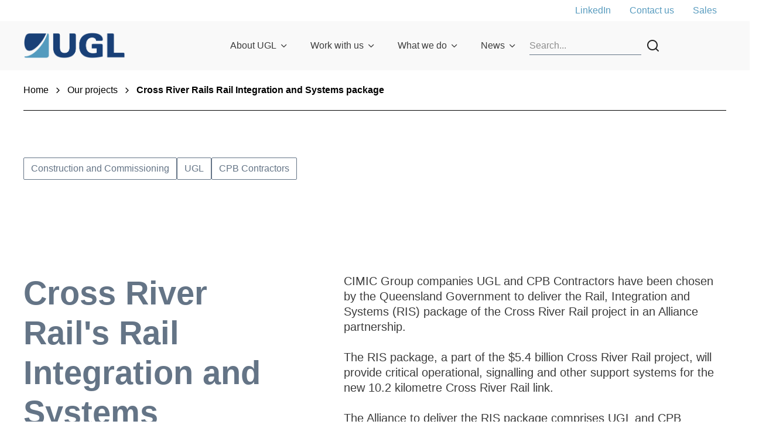

--- FILE ---
content_type: text/html; charset=utf-8
request_url: https://www.ugllimited.com/en/our-projects/transport/cross-river-rails-rail-integration-and-systems-package
body_size: 21678
content:
<!DOCTYPE html><html lang="en"><head><meta charSet="utf-8"/><style>:root { 
        --ch-theme-ugl_global-header--headerBg: #f9f9f9; --ch-theme-ugl_global-header--divider: #647486; --ch-theme-ugl_global-header--megaMenuBg: #f1fbff; --ch-theme-ugl_global-header--text: #3c3c3c; --ch-theme-ugl_global-header--title: #647486; --ch-theme-ugl_global-header-link-level1--background: #e8e8e8; --ch-theme-ugl_global-header-link-level1--hover: #647486; --ch-theme-ugl_global-header-link-level1--hoverBg: #b4d2e2; --ch-theme-ugl_global-header-link-level1--main: #3c3c3c; --ch-theme-ugl_global-header-link-level2--main: #3c3c3c; --ch-theme-ugl_global-header-link-level2--background: #b4d2e2; --ch-theme-ugl_global-header-link-level2--hover: #b4d2e2; --ch-theme-ugl_global-header-link-level2--hoverBg: #b4d2e2; --ch-theme-ugl_global-footer--backgroundBottom: #3a7898; --ch-theme-ugl_global-footer--backgroundTop: #599cbf; --ch-theme-ugl_global-footer--text: #ffffff; --ch-theme-ugl_global-footer--title: #ffffff; --ch-theme-ugl_global-footer--link-main: #ffffff; --ch-theme-ugl_global-footer--link-hover: #ffffff; --ch-theme-ugl_global-footer--link-hoverBg: #f7fafc; 
     }</style><style>:root { 
        --ch-theme-ugl_tertiary-primary--background: #647486; --ch-theme-ugl_tertiary-primary--button-main: #FFFFFF; --ch-theme-ugl_tertiary-primary--button-background: #647486; --ch-theme-ugl_tertiary-primary--button-hover: #647486; --ch-theme-ugl_tertiary-primary--button-hoverBg: #FFFFFF; --ch-theme-ugl_tertiary-primary--linkArrow-main: #ffffff; --ch-theme-ugl_tertiary-primary--linkArrow-hover: #B4D2E2; --ch-theme-ugl_tertiary-primary--main: #ffffff; --ch-theme-ugl_tertiary-primary--title: #ffffff; --ch-theme-ugl_tertiary-primary--cardListingImageBar: #f9f9f9; --ch-theme-ugl_tertiary-primary--description: #ffffff; --ch-theme-ugl_tertiary-primary--label: #ffffff; --ch-theme-ugl_tertiary-primary--link-main: #ffffff; --ch-theme-ugl_tertiary-primary--link-hover: #B4D2E2; 
     }</style><style>:root { 
        --ch-theme-ugl_secondary-primary--background: #f7fafc; --ch-theme-ugl_secondary-primary--button-main: #599CBF; --ch-theme-ugl_secondary-primary--button-background: #F7FAFC; --ch-theme-ugl_secondary-primary--button-hover: #F7FAFC; --ch-theme-ugl_secondary-primary--button-hoverBg: #599CBF; --ch-theme-ugl_secondary-primary--linkArrow-main: #599cbf; --ch-theme-ugl_secondary-primary--linkArrow-hover: #B4D2E2; --ch-theme-ugl_secondary-primary--main: #599cbf; --ch-theme-ugl_secondary-primary--title: #599cbf; --ch-theme-ugl_secondary-primary--cardListingImageBar: #599cbf; --ch-theme-ugl_secondary-primary--description: #3c3c3c; --ch-theme-ugl_secondary-primary--label: #599cbf; --ch-theme-ugl_secondary-primary--link-main: #599cbf; --ch-theme-ugl_secondary-primary--link-hover: #B4D2E2; 
     }</style><style>:root { 
        --ch-theme-ugl_primary-primary--background: #599cbf; --ch-theme-ugl_primary-primary--button-main: #FFFFFF; --ch-theme-ugl_primary-primary--button-background: #599CBF; --ch-theme-ugl_primary-primary--button-hover: #599CBF; --ch-theme-ugl_primary-primary--button-hoverBg: #FFFFFF; --ch-theme-ugl_primary-primary--linkArrow-main: #275065; --ch-theme-ugl_primary-primary--linkArrow-hover: #CDE1EC; --ch-theme-ugl_primary-primary--main: #ffffff; --ch-theme-ugl_primary-primary--title: #ffffff; --ch-theme-ugl_primary-primary--cardListingImageBar: #f9f9f9; --ch-theme-ugl_primary-primary--description: #ffffff; --ch-theme-ugl_primary-primary--label: #ffffff; --ch-theme-ugl_primary-primary--link-main: #275065; --ch-theme-ugl_primary-primary--link-hover: #CDE1EC; 
     }</style><style>:root { 
        --ch-theme-ugl_neutral-primary--background: #f9f9f9; --ch-theme-ugl_neutral-primary--button-main: #647486; --ch-theme-ugl_neutral-primary--button-background: #F9F9F9; --ch-theme-ugl_neutral-primary--button-hover: #F9F9F9; --ch-theme-ugl_neutral-primary--button-hoverBg: #647486; --ch-theme-ugl_neutral-primary--linkArrow-main: #599cbf; --ch-theme-ugl_neutral-primary--linkArrow-hover: #B4D2E2; --ch-theme-ugl_neutral-primary--main: #647486; --ch-theme-ugl_neutral-primary--title: #647486; --ch-theme-ugl_neutral-primary--cardListingImageBar: #599cbf; --ch-theme-ugl_neutral-primary--description: #3c3c3c; --ch-theme-ugl_neutral-primary--label: #647486; --ch-theme-ugl_neutral-primary--link-main: #599cbf; --ch-theme-ugl_neutral-primary--link-hover: #B4D2E2; 
     }</style><style>:root { 
        --ch-theme-ugl_default-primary--background: #ffffff; --ch-theme-ugl_default-primary--button-main: #647486; --ch-theme-ugl_default-primary--button-background: #FFFFFF; --ch-theme-ugl_default-primary--button-hover: #FFFFFF; --ch-theme-ugl_default-primary--button-hoverBg: #647486; --ch-theme-ugl_default-primary--linkArrow-main: #599cbf; --ch-theme-ugl_default-primary--linkArrow-hover: #B4D2E2; --ch-theme-ugl_default-primary--main: #647486; --ch-theme-ugl_default-primary--title: #647486; --ch-theme-ugl_default-primary--cardListingImageBar: #599cbf; --ch-theme-ugl_default-primary--description: #3c3c3c; --ch-theme-ugl_default-primary--label: #647486; --ch-theme-ugl_default-primary--link-main: #599cbf; --ch-theme-ugl_default-primary--link-hover: #B4D2E2; 
     }</style><title>Cross River Rail RIS package | UGL Project</title><meta name="viewport" content="initial-scale=1, width=device-width"/><meta name="description" content="CIMIC Group companies have been chosen by the Queensland Government to deliver the Rail, Integration and Systems (RIS) package of the Cross River Rail project  in an Alliance partnership."/><meta name="keywords" content="CRR, Rail project, UGL project"/><meta name="site" content="ugl"/><meta name="id" content="c369cb20-8dde-4619-b5b3-8af96293a0db"/><meta name="twitter:card" content="summary_large_image"/><meta name="twitter:site" content="https://twitter.com/UGLPtyLimited"/><meta name="twitter:title" content="Cross River Rail&#x27;s Rail Integration and Systems package"/><meta name="twitter:description" content="CIMIC Group companies UGL and CPB Contractors have been chosen by the Queensland Government to deliver the Rail, Integration and Systems (RIS) package of the Cross River Rail project in an Alliance partnership."/><meta name="twitter:image" content="https://edge.sitecorecloud.io/cimicgroupl634d-cimicxmcloud-production-16eb/media/project/cimic/ugl/news/legacy/cross_river_rail_ris_twitter.png?h=512&amp;iar=0&amp;w=1024"/><meta property="og:title" content="Cross River Rails Rail Integration and Systems package"/><meta property="og:description" content="CIMIC Group companies CPB Contractors and UGL, along with their Unity Alliance partners, have been awarded a contract by the Queensland Government to deliver the Rail, Integration and Systems (RIS) package of the Cross River Rail project."/><meta property="og:image" content="https://edge.sitecorecloud.io/cimicgroupl634d-cimicxmcloud-production-16eb/media/project/cimic/ugl/projects/transport/800-x-590-cross-river-rail-integrations-and-systems-package.png?h=590&amp;iar=0&amp;w=800"/><link rel="icon" href="/icons/ugl.png"/><meta property="og:url" content="https://www.ugllimited.com/our-projects/transport/cross-river-rails-rail-integration-and-systems-package"/><link rel="canonical" href="https://www.ugllimited.com/our-projects/transport/cross-river-rails-rail-integration-and-systems-package"/><meta name="content:type" content="Projects"/><meta name="content:sxaTags" content="Construction and Commissioning"/><meta name="google-site-verification" content="3FvK-TuC6svJXEhPxgw8-LTRWa_Oqymy7gl-z7a6ZHc"/><script async="" src="https://www.googletagmanager.com/gtag/js?id=GTM-PC39M2T"></script><script> window.dataLayer = window.dataLayer || [];
                function gtag(){window.dataLayer.push(arguments);}
                gtag('js', new Date());

                gtag('config', 'GTM-PC39M2T');</script><meta name="project:client" content="Queensland Government"/><meta name="project:status" content="Current"/><meta name="project:location" content="Brisbane, Queensland"/><meta name="project:sector" content="Transport"/><meta name="project:region" content="Australia and Pacific"/><meta name="project:state" content="Queensland"/><meta name="project:country" content="Australia"/><meta name="project:regioncountry" content="Australia and Pacific/Australia"/><meta name="project:regioncountrystate" content="Australia and Pacific/Australia/Queensland"/><meta name="company" content="UGL,CPB Contractors"/><meta name="expertise" content="Construction and Commissioning"/><meta name="geolocation" content="-27.4697707,153.02512350000006"/><meta name="publisheddate" content="2019-08-01T14:00:00Z"/><meta name="next-head-count" content="41"/><style id="jss-server-side"></style><style data-emotion="css-global giokps">html{-webkit-font-smoothing:antialiased;-moz-osx-font-smoothing:grayscale;box-sizing:border-box;-webkit-text-size-adjust:100%;}*,*::before,*::after{box-sizing:inherit;}strong,b{font-weight:700;}body{margin:0;color:rgba(0, 0, 0, 0.87);font-family:Inter,sans-serif;font-weight:400;font-size:1rem;line-height:1.5;background-color:#fafafa;}@media (min-width:0px){body{font-size:12px;line-height:14px;}}@media (min-width:768px){body{font-size:16px;line-height:20px;}}@media print{body{background-color:#fff;}}body::backdrop{background-color:#fafafa;}</style><style data-emotion="css-global 1prfaxn">@-webkit-keyframes mui-auto-fill{from{display:block;}}@keyframes mui-auto-fill{from{display:block;}}@-webkit-keyframes mui-auto-fill-cancel{from{display:block;}}@keyframes mui-auto-fill-cancel{from{display:block;}}</style><style data-emotion="css 1ka8cz5 11swn3r s5dbr3 1xrf6z0 8nkh7w evytfb feqhe6 1t18a8e 19gnf6t 1czn88m sntf7c cc3un0 8ynftg 1in6z8n 10pzyun 12ygdcr v126lp 15ohq0a x457n3 gqf2rv 39bbo6 ycu7e0 3szzu6 m51lpz 1kc0k1r 1gg6yd9 gmygj5 1oxrvuz 1t5o88r 1ibktex 18oggnk 5hby2m v0ymre 10nwaih pxgbwo en9iyt fmqrp1 1ren1d6">.css-1ka8cz5{box-sizing:border-box;display:-webkit-box;display:-webkit-flex;display:-ms-flexbox;display:flex;-webkit-box-flex-wrap:wrap;-webkit-flex-wrap:wrap;-ms-flex-wrap:wrap;flex-wrap:wrap;width:100%;-webkit-flex-direction:row;-ms-flex-direction:row;flex-direction:row;max-width:100%;}.css-11swn3r{box-sizing:border-box;margin:0;-webkit-flex-direction:row;-ms-flex-direction:row;flex-direction:row;-webkit-flex-basis:0;-ms-flex-preferred-size:0;flex-basis:0;-webkit-box-flex:1;-webkit-flex-grow:1;-ms-flex-positive:1;flex-grow:1;max-width:100%;}@media (min-width:576px){.css-11swn3r{-webkit-flex-basis:0;-ms-flex-preferred-size:0;flex-basis:0;-webkit-box-flex:1;-webkit-flex-grow:1;-ms-flex-positive:1;flex-grow:1;max-width:100%;}}@media (min-width:768px){.css-11swn3r{-webkit-flex-basis:0;-ms-flex-preferred-size:0;flex-basis:0;-webkit-box-flex:1;-webkit-flex-grow:1;-ms-flex-positive:1;flex-grow:1;max-width:100%;}}@media (min-width:992px){.css-11swn3r{-webkit-flex-basis:0;-ms-flex-preferred-size:0;flex-basis:0;-webkit-box-flex:1;-webkit-flex-grow:1;-ms-flex-positive:1;flex-grow:1;max-width:100%;}}@media (min-width:1440px){.css-11swn3r{-webkit-flex-basis:0;-ms-flex-preferred-size:0;flex-basis:0;-webkit-box-flex:1;-webkit-flex-grow:1;-ms-flex-positive:1;flex-grow:1;max-width:100%;}}.css-s5dbr3{box-sizing:border-box;display:-webkit-box;display:-webkit-flex;display:-ms-flexbox;display:flex;-webkit-box-flex-wrap:wrap;-webkit-flex-wrap:wrap;-ms-flex-wrap:wrap;flex-wrap:wrap;width:100%;-webkit-flex-direction:row;-ms-flex-direction:row;flex-direction:row;max-width:1440px;-webkit-align-items:center;-webkit-box-align:center;-ms-flex-align:center;align-items:center;}@media (min-width:0px){.css-s5dbr3{-webkit-box-pack:center;-ms-flex-pack:center;-webkit-justify-content:center;justify-content:center;}}@media (min-width:992px){.css-s5dbr3{-webkit-box-pack:between;-ms-flex-pack:between;-webkit-justify-content:between;justify-content:between;}}.css-1xrf6z0{box-sizing:border-box;margin:0;-webkit-flex-direction:row;-ms-flex-direction:row;flex-direction:row;-webkit-flex-basis:0;-ms-flex-preferred-size:0;flex-basis:0;-webkit-box-flex:1;-webkit-flex-grow:1;-ms-flex-positive:1;flex-grow:1;max-width:100%;}@media (min-width:576px){.css-1xrf6z0{-webkit-flex-basis:0;-ms-flex-preferred-size:0;flex-basis:0;-webkit-box-flex:1;-webkit-flex-grow:1;-ms-flex-positive:1;flex-grow:1;max-width:100%;}}@media (min-width:768px){.css-1xrf6z0{-webkit-flex-basis:0;-ms-flex-preferred-size:0;flex-basis:0;-webkit-box-flex:1;-webkit-flex-grow:1;-ms-flex-positive:1;flex-grow:1;max-width:100%;}}@media (min-width:992px){.css-1xrf6z0{-webkit-flex-basis:0;-ms-flex-preferred-size:0;flex-basis:0;-webkit-box-flex:1;-webkit-flex-grow:1;-ms-flex-positive:1;flex-grow:1;max-width:100%;}}@media (min-width:1440px){.css-1xrf6z0{-webkit-flex-basis:0;-ms-flex-preferred-size:0;flex-basis:0;-webkit-box-flex:1;-webkit-flex-grow:1;-ms-flex-positive:1;flex-grow:1;max-width:100%;}}@media (min-width:0px){.css-1xrf6z0{display:none;}}@media (min-width:992px){.css-1xrf6z0{display:-webkit-box;display:-webkit-flex;display:-ms-flexbox;display:flex;}}.css-8nkh7w{margin:0;font-family:Inter,sans-serif;font-weight:400;font-size:1rem;line-height:1.5;}@media (min-width:0px){.css-8nkh7w{font-size:12px;line-height:14px;}}@media (min-width:768px){.css-8nkh7w{font-size:16px;line-height:20px;}}.css-evytfb{box-sizing:border-box;display:-webkit-box;display:-webkit-flex;display:-ms-flexbox;display:flex;-webkit-box-flex-wrap:wrap;-webkit-flex-wrap:wrap;-ms-flex-wrap:wrap;flex-wrap:wrap;width:100%;-webkit-flex-direction:row;-ms-flex-direction:row;flex-direction:row;max-width:1440px;}.css-feqhe6{display:-webkit-inline-box;display:-webkit-inline-flex;display:-ms-inline-flexbox;display:inline-flex;-webkit-flex-direction:column;-ms-flex-direction:column;flex-direction:column;position:relative;min-width:0;padding:0;margin:0;border:0;vertical-align:top;width:100%;}.css-1t18a8e{font-family:Inter,sans-serif;font-weight:400;font-size:1rem;line-height:1.4375em;color:rgba(0, 0, 0, 0.87);box-sizing:border-box;position:relative;cursor:text;display:-webkit-inline-box;display:-webkit-inline-flex;display:-ms-inline-flexbox;display:inline-flex;-webkit-align-items:center;-webkit-box-align:center;-ms-flex-align:center;align-items:center;width:100%;position:relative;}@media (min-width:0px){.css-1t18a8e{font-size:12px;line-height:14px;}}@media (min-width:768px){.css-1t18a8e{font-size:16px;line-height:20px;}}.css-1t18a8e.Mui-disabled{color:rgba(0, 0, 0, 0.38);cursor:default;}label+.css-1t18a8e{margin-top:16px;}.css-1t18a8e:after{border-bottom:2px solid #3f51b5;left:0;bottom:0;content:"";position:absolute;right:0;-webkit-transform:scaleX(0);-moz-transform:scaleX(0);-ms-transform:scaleX(0);transform:scaleX(0);-webkit-transition:-webkit-transform 200ms cubic-bezier(0.0, 0, 0.2, 1) 0ms;transition:transform 200ms cubic-bezier(0.0, 0, 0.2, 1) 0ms;pointer-events:none;}.css-1t18a8e.Mui-focused:after{-webkit-transform:scaleX(1) translateX(0);-moz-transform:scaleX(1) translateX(0);-ms-transform:scaleX(1) translateX(0);transform:scaleX(1) translateX(0);}.css-1t18a8e.Mui-error:before,.css-1t18a8e.Mui-error:after{border-bottom-color:#f44336;}.css-1t18a8e:before{border-bottom:1px solid rgba(255, 255, 255, 0.7);left:0;bottom:0;content:"\00a0";position:absolute;right:0;-webkit-transition:border-bottom-color 200ms cubic-bezier(0.4, 0, 0.2, 1) 0ms;transition:border-bottom-color 200ms cubic-bezier(0.4, 0, 0.2, 1) 0ms;pointer-events:none;}.css-1t18a8e:hover:not(.Mui-disabled, .Mui-error):before{border-bottom:2px solid rgba(0, 0, 0, 0.87);}@media (hover: none){.css-1t18a8e:hover:not(.Mui-disabled, .Mui-error):before{border-bottom:1px solid rgba(255, 255, 255, 0.7);}}.css-1t18a8e.Mui-disabled:before{border-bottom-style:dotted;}.css-19gnf6t{font:inherit;letter-spacing:inherit;color:currentColor;padding:4px 0 5px;border:0;box-sizing:content-box;background:none;height:1.4375em;margin:0;-webkit-tap-highlight-color:transparent;display:block;min-width:0;width:100%;-webkit-animation-name:mui-auto-fill-cancel;animation-name:mui-auto-fill-cancel;-webkit-animation-duration:10ms;animation-duration:10ms;}.css-19gnf6t::-webkit-input-placeholder{color:currentColor;opacity:0.5;-webkit-transition:opacity 200ms cubic-bezier(0.4, 0, 0.2, 1) 0ms;transition:opacity 200ms cubic-bezier(0.4, 0, 0.2, 1) 0ms;}.css-19gnf6t::-moz-placeholder{color:currentColor;opacity:0.5;-webkit-transition:opacity 200ms cubic-bezier(0.4, 0, 0.2, 1) 0ms;transition:opacity 200ms cubic-bezier(0.4, 0, 0.2, 1) 0ms;}.css-19gnf6t:-ms-input-placeholder{color:currentColor;opacity:0.5;-webkit-transition:opacity 200ms cubic-bezier(0.4, 0, 0.2, 1) 0ms;transition:opacity 200ms cubic-bezier(0.4, 0, 0.2, 1) 0ms;}.css-19gnf6t::-ms-input-placeholder{color:currentColor;opacity:0.5;-webkit-transition:opacity 200ms cubic-bezier(0.4, 0, 0.2, 1) 0ms;transition:opacity 200ms cubic-bezier(0.4, 0, 0.2, 1) 0ms;}.css-19gnf6t:focus{outline:0;}.css-19gnf6t:invalid{box-shadow:none;}.css-19gnf6t::-webkit-search-decoration{-webkit-appearance:none;}label[data-shrink=false]+.MuiInputBase-formControl .css-19gnf6t::-webkit-input-placeholder{opacity:0!important;}label[data-shrink=false]+.MuiInputBase-formControl .css-19gnf6t::-moz-placeholder{opacity:0!important;}label[data-shrink=false]+.MuiInputBase-formControl .css-19gnf6t:-ms-input-placeholder{opacity:0!important;}label[data-shrink=false]+.MuiInputBase-formControl .css-19gnf6t::-ms-input-placeholder{opacity:0!important;}label[data-shrink=false]+.MuiInputBase-formControl .css-19gnf6t:focus::-webkit-input-placeholder{opacity:0.5;}label[data-shrink=false]+.MuiInputBase-formControl .css-19gnf6t:focus::-moz-placeholder{opacity:0.5;}label[data-shrink=false]+.MuiInputBase-formControl .css-19gnf6t:focus:-ms-input-placeholder{opacity:0.5;}label[data-shrink=false]+.MuiInputBase-formControl .css-19gnf6t:focus::-ms-input-placeholder{opacity:0.5;}.css-19gnf6t.Mui-disabled{opacity:1;-webkit-text-fill-color:rgba(0, 0, 0, 0.38);}.css-19gnf6t:-webkit-autofill{-webkit-animation-duration:5000s;animation-duration:5000s;-webkit-animation-name:mui-auto-fill;animation-name:mui-auto-fill;}.css-1czn88m{box-sizing:border-box;display:-webkit-box;display:-webkit-flex;display:-ms-flexbox;display:flex;-webkit-box-flex-wrap:wrap;-webkit-flex-wrap:wrap;-ms-flex-wrap:wrap;flex-wrap:wrap;width:100%;margin:0;-webkit-flex-direction:row;-ms-flex-direction:row;flex-direction:row;-webkit-flex-basis:0;-ms-flex-preferred-size:0;flex-basis:0;-webkit-box-flex:1;-webkit-flex-grow:1;-ms-flex-positive:1;flex-grow:1;max-width:100%;-webkit-align-items:center;-webkit-box-align:center;-ms-flex-align:center;align-items:center;}@media (min-width:576px){.css-1czn88m{-webkit-flex-basis:0;-ms-flex-preferred-size:0;flex-basis:0;-webkit-box-flex:1;-webkit-flex-grow:1;-ms-flex-positive:1;flex-grow:1;max-width:100%;}}@media (min-width:768px){.css-1czn88m{-webkit-flex-basis:0;-ms-flex-preferred-size:0;flex-basis:0;-webkit-box-flex:1;-webkit-flex-grow:1;-ms-flex-positive:1;flex-grow:1;max-width:100%;}}@media (min-width:992px){.css-1czn88m{-webkit-flex-basis:0;-ms-flex-preferred-size:0;flex-basis:0;-webkit-box-flex:1;-webkit-flex-grow:1;-ms-flex-positive:1;flex-grow:1;max-width:100%;}}@media (min-width:1440px){.css-1czn88m{-webkit-flex-basis:0;-ms-flex-preferred-size:0;flex-basis:0;-webkit-box-flex:1;-webkit-flex-grow:1;-ms-flex-positive:1;flex-grow:1;max-width:100%;}}@media (min-width:0px){.css-1czn88m{-webkit-box-pack:center;-ms-flex-pack:center;-webkit-justify-content:center;justify-content:center;}}@media (min-width:768px){.css-1czn88m{-webkit-box-pack:start;-ms-flex-pack:start;-webkit-justify-content:flex-start;justify-content:flex-start;}}.css-sntf7c{box-sizing:border-box;margin:0;-webkit-flex-direction:row;-ms-flex-direction:row;flex-direction:row;}@media (min-width:992px){.css-sntf7c{-webkit-flex-basis:0;-ms-flex-preferred-size:0;flex-basis:0;-webkit-box-flex:1;-webkit-flex-grow:1;-ms-flex-positive:1;flex-grow:1;max-width:100%;}}@media (min-width:1440px){.css-sntf7c{-webkit-flex-basis:0;-ms-flex-preferred-size:0;flex-basis:0;-webkit-box-flex:1;-webkit-flex-grow:1;-ms-flex-positive:1;flex-grow:1;max-width:100%;}}.css-cc3un0{box-sizing:border-box;display:-webkit-box;display:-webkit-flex;display:-ms-flexbox;display:flex;-webkit-box-flex-wrap:nowrap;-webkit-flex-wrap:nowrap;-ms-flex-wrap:nowrap;flex-wrap:nowrap;width:100%;margin:0;-webkit-flex-direction:row;-ms-flex-direction:row;flex-direction:row;-webkit-flex-basis:0;-ms-flex-preferred-size:0;flex-basis:0;-webkit-box-flex:1;-webkit-flex-grow:1;-ms-flex-positive:1;flex-grow:1;max-width:100%;-webkit-box-pack:end;-ms-flex-pack:end;-webkit-justify-content:end;justify-content:end;-webkit-align-items:center;-webkit-box-align:center;-ms-flex-align:center;align-items:center;}@media (min-width:576px){.css-cc3un0{-webkit-flex-basis:0;-ms-flex-preferred-size:0;flex-basis:0;-webkit-box-flex:1;-webkit-flex-grow:1;-ms-flex-positive:1;flex-grow:1;max-width:100%;}}@media (min-width:768px){.css-cc3un0{-webkit-flex-basis:0;-ms-flex-preferred-size:0;flex-basis:0;-webkit-box-flex:1;-webkit-flex-grow:1;-ms-flex-positive:1;flex-grow:1;max-width:100%;}}@media (min-width:992px){.css-cc3un0{-webkit-flex-basis:0;-ms-flex-preferred-size:0;flex-basis:0;-webkit-box-flex:1;-webkit-flex-grow:1;-ms-flex-positive:1;flex-grow:1;max-width:100%;}}@media (min-width:1440px){.css-cc3un0{-webkit-flex-basis:0;-ms-flex-preferred-size:0;flex-basis:0;-webkit-box-flex:1;-webkit-flex-grow:1;-ms-flex-positive:1;flex-grow:1;max-width:100%;}}.css-8ynftg{box-sizing:border-box;display:-webkit-box;display:-webkit-flex;display:-ms-flexbox;display:flex;-webkit-box-flex-wrap:wrap;-webkit-flex-wrap:wrap;-ms-flex-wrap:wrap;flex-wrap:wrap;width:100%;margin:0;-webkit-flex-direction:row;-ms-flex-direction:row;flex-direction:row;-webkit-flex-basis:100%;-ms-flex-preferred-size:100%;flex-basis:100%;-webkit-box-flex:0;-webkit-flex-grow:0;-ms-flex-positive:0;flex-grow:0;max-width:100%;-webkit-align-items:center;-webkit-box-align:center;-ms-flex-align:center;align-items:center;-webkit-box-pack:justify;-webkit-justify-content:space-between;justify-content:space-between;}@media (min-width:576px){.css-8ynftg{-webkit-flex-basis:100%;-ms-flex-preferred-size:100%;flex-basis:100%;-webkit-box-flex:0;-webkit-flex-grow:0;-ms-flex-positive:0;flex-grow:0;max-width:100%;}}@media (min-width:768px){.css-8ynftg{-webkit-flex-basis:100%;-ms-flex-preferred-size:100%;flex-basis:100%;-webkit-box-flex:0;-webkit-flex-grow:0;-ms-flex-positive:0;flex-grow:0;max-width:100%;}}@media (min-width:992px){.css-8ynftg{-webkit-flex-basis:100%;-ms-flex-preferred-size:100%;flex-basis:100%;-webkit-box-flex:0;-webkit-flex-grow:0;-ms-flex-positive:0;flex-grow:0;max-width:100%;}}@media (min-width:1440px){.css-8ynftg{-webkit-flex-basis:100%;-ms-flex-preferred-size:100%;flex-basis:100%;-webkit-box-flex:0;-webkit-flex-grow:0;-ms-flex-positive:0;flex-grow:0;max-width:100%;}}.css-1in6z8n{box-sizing:border-box;display:-webkit-box;display:-webkit-flex;display:-ms-flexbox;display:flex;-webkit-box-flex-wrap:wrap;-webkit-flex-wrap:wrap;-ms-flex-wrap:wrap;flex-wrap:wrap;width:100%;margin:0;-webkit-flex-direction:row;-ms-flex-direction:row;flex-direction:row;-webkit-flex-basis:0;-ms-flex-preferred-size:0;flex-basis:0;-webkit-box-flex:1;-webkit-flex-grow:1;-ms-flex-positive:1;flex-grow:1;max-width:100%;gap:16px;}@media (min-width:576px){.css-1in6z8n{-webkit-flex-basis:0;-ms-flex-preferred-size:0;flex-basis:0;-webkit-box-flex:1;-webkit-flex-grow:1;-ms-flex-positive:1;flex-grow:1;max-width:100%;}}@media (min-width:768px){.css-1in6z8n{-webkit-flex-basis:0;-ms-flex-preferred-size:0;flex-basis:0;-webkit-box-flex:1;-webkit-flex-grow:1;-ms-flex-positive:1;flex-grow:1;max-width:100%;}}@media (min-width:992px){.css-1in6z8n{-webkit-flex-basis:0;-ms-flex-preferred-size:0;flex-basis:0;-webkit-box-flex:1;-webkit-flex-grow:1;-ms-flex-positive:1;flex-grow:1;max-width:100%;}}@media (min-width:1440px){.css-1in6z8n{-webkit-flex-basis:0;-ms-flex-preferred-size:0;flex-basis:0;-webkit-box-flex:1;-webkit-flex-grow:1;-ms-flex-positive:1;flex-grow:1;max-width:100%;}}.css-10pzyun{box-sizing:border-box;display:-webkit-box;display:-webkit-flex;display:-ms-flexbox;display:flex;-webkit-box-flex-wrap:wrap;-webkit-flex-wrap:wrap;-ms-flex-wrap:wrap;flex-wrap:wrap;width:100%;margin:0;-webkit-flex-direction:row;-ms-flex-direction:row;flex-direction:row;width:calc(100% + 112px);margin-left:-112px;}.css-10pzyun>.MuiGrid-item{padding-left:112px;}.css-12ygdcr{box-sizing:border-box;margin:0;-webkit-flex-direction:row;-ms-flex-direction:row;flex-direction:row;-webkit-flex-basis:91.666667%;-ms-flex-preferred-size:91.666667%;flex-basis:91.666667%;-webkit-box-flex:0;-webkit-flex-grow:0;-ms-flex-positive:0;flex-grow:0;max-width:91.666667%;}@media (min-width:576px){.css-12ygdcr{-webkit-flex-basis:91.666667%;-ms-flex-preferred-size:91.666667%;flex-basis:91.666667%;-webkit-box-flex:0;-webkit-flex-grow:0;-ms-flex-positive:0;flex-grow:0;max-width:91.666667%;}}@media (min-width:768px){.css-12ygdcr{-webkit-flex-basis:50%;-ms-flex-preferred-size:50%;flex-basis:50%;-webkit-box-flex:0;-webkit-flex-grow:0;-ms-flex-positive:0;flex-grow:0;max-width:50%;}}@media (min-width:992px){.css-12ygdcr{-webkit-flex-basis:41.666667%;-ms-flex-preferred-size:41.666667%;flex-basis:41.666667%;-webkit-box-flex:0;-webkit-flex-grow:0;-ms-flex-positive:0;flex-grow:0;max-width:41.666667%;}}@media (min-width:1440px){.css-12ygdcr{-webkit-flex-basis:41.666667%;-ms-flex-preferred-size:41.666667%;flex-basis:41.666667%;-webkit-box-flex:0;-webkit-flex-grow:0;-ms-flex-positive:0;flex-grow:0;max-width:41.666667%;}}.css-v126lp{margin:0;font-family:Inter,sans-serif;font-weight:700;font-size:3rem;line-height:1.167;}@media (min-width:0px){.css-v126lp{font-size:40px;line-height:52px;margin-bottom:16px;}}@media (min-width:992px){.css-v126lp{font-size:56px;line-height:68px;margin-bottom:28px;}}.css-15ohq0a{box-sizing:border-box;display:-webkit-box;display:-webkit-flex;display:-ms-flexbox;display:flex;-webkit-box-flex-wrap:wrap;-webkit-flex-wrap:wrap;-ms-flex-wrap:wrap;flex-wrap:wrap;width:100%;margin:0;-webkit-flex-direction:column;-ms-flex-direction:column;flex-direction:column;-webkit-flex-basis:91.666667%;-ms-flex-preferred-size:91.666667%;flex-basis:91.666667%;-webkit-box-flex:0;-webkit-flex-grow:0;-ms-flex-positive:0;flex-grow:0;max-width:91.666667%;-webkit-align-content:start;-ms-flex-line-pack:start;align-content:start;}.css-15ohq0a>.MuiGrid-item{max-width:none;}@media (min-width:576px){.css-15ohq0a{-webkit-flex-basis:91.666667%;-ms-flex-preferred-size:91.666667%;flex-basis:91.666667%;-webkit-box-flex:0;-webkit-flex-grow:0;-ms-flex-positive:0;flex-grow:0;max-width:91.666667%;}}@media (min-width:768px){.css-15ohq0a{-webkit-flex-basis:91.666667%;-ms-flex-preferred-size:91.666667%;flex-basis:91.666667%;-webkit-box-flex:0;-webkit-flex-grow:0;-ms-flex-positive:0;flex-grow:0;max-width:91.666667%;}}@media (min-width:992px){.css-15ohq0a{-webkit-flex-basis:58.333333%;-ms-flex-preferred-size:58.333333%;flex-basis:58.333333%;-webkit-box-flex:0;-webkit-flex-grow:0;-ms-flex-positive:0;flex-grow:0;max-width:58.333333%;}}@media (min-width:1440px){.css-15ohq0a{-webkit-flex-basis:58.333333%;-ms-flex-preferred-size:58.333333%;flex-basis:58.333333%;-webkit-box-flex:0;-webkit-flex-grow:0;-ms-flex-positive:0;flex-grow:0;max-width:58.333333%;}}.css-x457n3{margin:0;font-family:Inter,sans-serif;font-weight:400;font-size:0.875rem;line-height:1.43;}@media (min-width:0px){.css-x457n3{font-size:14px;line-height:18px;}}@media (min-width:768px){.css-x457n3{font-size:18px;line-height:24px;}}@media (min-width:992px){.css-x457n3{font-size:20px;line-height:26px;}}.css-gqf2rv{box-sizing:border-box;margin:0;-webkit-flex-direction:row;-ms-flex-direction:row;flex-direction:row;-webkit-flex-basis:100%;-ms-flex-preferred-size:100%;flex-basis:100%;-webkit-box-flex:0;-webkit-flex-grow:0;-ms-flex-positive:0;flex-grow:0;max-width:100%;}@media (min-width:576px){.css-gqf2rv{-webkit-flex-basis:100%;-ms-flex-preferred-size:100%;flex-basis:100%;-webkit-box-flex:0;-webkit-flex-grow:0;-ms-flex-positive:0;flex-grow:0;max-width:100%;}}@media (min-width:768px){.css-gqf2rv{-webkit-flex-basis:100%;-ms-flex-preferred-size:100%;flex-basis:100%;-webkit-box-flex:0;-webkit-flex-grow:0;-ms-flex-positive:0;flex-grow:0;max-width:100%;}}@media (min-width:992px){.css-gqf2rv{-webkit-flex-basis:100%;-ms-flex-preferred-size:100%;flex-basis:100%;-webkit-box-flex:0;-webkit-flex-grow:0;-ms-flex-positive:0;flex-grow:0;max-width:100%;}}@media (min-width:1440px){.css-gqf2rv{-webkit-flex-basis:100%;-ms-flex-preferred-size:100%;flex-basis:100%;-webkit-box-flex:0;-webkit-flex-grow:0;-ms-flex-positive:0;flex-grow:0;max-width:100%;}}.css-39bbo6{margin:0;-webkit-flex-shrink:0;-ms-flex-negative:0;flex-shrink:0;border-width:0;border-style:solid;border-color:rgba(0, 0, 0, 0.12);border-bottom-width:thin;}.css-ycu7e0{box-sizing:border-box;display:-webkit-box;display:-webkit-flex;display:-ms-flexbox;display:flex;-webkit-box-flex-wrap:wrap;-webkit-flex-wrap:wrap;-ms-flex-wrap:wrap;flex-wrap:wrap;width:100%;margin:0;-webkit-flex-direction:row;-ms-flex-direction:row;flex-direction:row;margin-top:-24px;width:calc(100% + 112px);margin-left:-112px;margin-top:24px;}.css-ycu7e0>.MuiGrid-item{padding-top:24px;}.css-ycu7e0>.MuiGrid-item{padding-left:112px;}.css-3szzu6{box-sizing:border-box;margin:0;-webkit-flex-direction:row;-ms-flex-direction:row;flex-direction:row;-webkit-flex-basis:100%;-ms-flex-preferred-size:100%;flex-basis:100%;-webkit-box-flex:0;-webkit-flex-grow:0;-ms-flex-positive:0;flex-grow:0;max-width:100%;}@media (min-width:576px){.css-3szzu6{-webkit-flex-basis:100%;-ms-flex-preferred-size:100%;flex-basis:100%;-webkit-box-flex:0;-webkit-flex-grow:0;-ms-flex-positive:0;flex-grow:0;max-width:100%;}}@media (min-width:768px){.css-3szzu6{-webkit-flex-basis:29.166667%;-ms-flex-preferred-size:29.166667%;flex-basis:29.166667%;-webkit-box-flex:0;-webkit-flex-grow:0;-ms-flex-positive:0;flex-grow:0;max-width:29.166667%;}}@media (min-width:992px){.css-3szzu6{-webkit-flex-basis:41.666667%;-ms-flex-preferred-size:41.666667%;flex-basis:41.666667%;-webkit-box-flex:0;-webkit-flex-grow:0;-ms-flex-positive:0;flex-grow:0;max-width:41.666667%;}}@media (min-width:1440px){.css-3szzu6{-webkit-flex-basis:41.666667%;-ms-flex-preferred-size:41.666667%;flex-basis:41.666667%;-webkit-box-flex:0;-webkit-flex-grow:0;-ms-flex-positive:0;flex-grow:0;max-width:41.666667%;}}.css-m51lpz{margin:0;font-family:Inter,sans-serif;font-weight:600;font-size:2.125rem;line-height:1.235;}@media (min-width:0px){.css-m51lpz{font-size:24px;line-height:28px;margin-bottom:12px;}}@media (min-width:992px){.css-m51lpz{font-size:32px;line-height:36px;margin-bottom:16px;}}.css-1kc0k1r{box-sizing:border-box;display:-webkit-box;display:-webkit-flex;display:-ms-flexbox;display:flex;-webkit-box-flex-wrap:wrap;-webkit-flex-wrap:wrap;-ms-flex-wrap:wrap;flex-wrap:wrap;width:100%;margin:0;-webkit-flex-direction:row;-ms-flex-direction:row;flex-direction:row;margin-top:-24px;width:calc(100% + 24px);margin-left:-24px;-webkit-flex-basis:0;-ms-flex-preferred-size:0;flex-basis:0;-webkit-box-flex:1;-webkit-flex-grow:1;-ms-flex-positive:1;flex-grow:1;max-width:100%;-webkit-align-content:flex-start;-ms-flex-line-pack:flex-start;align-content:flex-start;}.css-1kc0k1r>.MuiGrid-item{padding-top:24px;}.css-1kc0k1r>.MuiGrid-item{padding-left:24px;}@media (min-width:576px){.css-1kc0k1r{-webkit-flex-basis:0;-ms-flex-preferred-size:0;flex-basis:0;-webkit-box-flex:1;-webkit-flex-grow:1;-ms-flex-positive:1;flex-grow:1;max-width:100%;}}@media (min-width:768px){.css-1kc0k1r{-webkit-flex-basis:0;-ms-flex-preferred-size:0;flex-basis:0;-webkit-box-flex:1;-webkit-flex-grow:1;-ms-flex-positive:1;flex-grow:1;max-width:100%;}}@media (min-width:992px){.css-1kc0k1r{-webkit-flex-basis:0;-ms-flex-preferred-size:0;flex-basis:0;-webkit-box-flex:1;-webkit-flex-grow:1;-ms-flex-positive:1;flex-grow:1;max-width:100%;}}@media (min-width:1440px){.css-1kc0k1r{-webkit-flex-basis:0;-ms-flex-preferred-size:0;flex-basis:0;-webkit-box-flex:1;-webkit-flex-grow:1;-ms-flex-positive:1;flex-grow:1;max-width:100%;}}.css-1gg6yd9{box-sizing:border-box;margin:0;-webkit-flex-direction:row;-ms-flex-direction:row;flex-direction:row;-webkit-flex-basis:50%;-ms-flex-preferred-size:50%;flex-basis:50%;-webkit-box-flex:0;-webkit-flex-grow:0;-ms-flex-positive:0;flex-grow:0;max-width:50%;}@media (min-width:576px){.css-1gg6yd9{-webkit-flex-basis:50%;-ms-flex-preferred-size:50%;flex-basis:50%;-webkit-box-flex:0;-webkit-flex-grow:0;-ms-flex-positive:0;flex-grow:0;max-width:50%;}}@media (min-width:768px){.css-1gg6yd9{-webkit-flex-basis:33.333333%;-ms-flex-preferred-size:33.333333%;flex-basis:33.333333%;-webkit-box-flex:0;-webkit-flex-grow:0;-ms-flex-positive:0;flex-grow:0;max-width:33.333333%;}}@media (min-width:992px){.css-1gg6yd9{-webkit-flex-basis:33.333333%;-ms-flex-preferred-size:33.333333%;flex-basis:33.333333%;-webkit-box-flex:0;-webkit-flex-grow:0;-ms-flex-positive:0;flex-grow:0;max-width:33.333333%;}}@media (min-width:1440px){.css-1gg6yd9{-webkit-flex-basis:33.333333%;-ms-flex-preferred-size:33.333333%;flex-basis:33.333333%;-webkit-box-flex:0;-webkit-flex-grow:0;-ms-flex-positive:0;flex-grow:0;max-width:33.333333%;}}.css-gmygj5{margin:0;font-family:Inter,sans-serif;font-weight:600;font-size:1.25rem;line-height:1.6;}@media (min-width:0px){.css-gmygj5{font-size:16px;line-height:24px;margin-bottom:0;}}@media (min-width:768px){.css-gmygj5{font-size:20px;line-height:28px;margin-bottom:12px;}}.css-1oxrvuz{box-sizing:border-box;display:-webkit-box;display:-webkit-flex;display:-ms-flexbox;display:flex;-webkit-box-flex-wrap:wrap;-webkit-flex-wrap:wrap;-ms-flex-wrap:wrap;flex-wrap:wrap;width:100%;-webkit-flex-direction:row;-ms-flex-direction:row;flex-direction:row;-webkit-align-items:center;-webkit-box-align:center;-ms-flex-align:center;align-items:center;max-width:1440px;}@media (min-width:0px){.css-1oxrvuz{margin-top:-16px;}.css-1oxrvuz>.MuiGrid-item{padding-top:16px;}}@media (min-width:768px){.css-1oxrvuz{margin-top:-0px;}.css-1oxrvuz>.MuiGrid-item{padding-top:0px;}}.css-1t5o88r{box-sizing:border-box;margin:0;-webkit-flex-direction:row;-ms-flex-direction:row;flex-direction:row;-webkit-flex-basis:100%;-ms-flex-preferred-size:100%;flex-basis:100%;-webkit-box-flex:0;-webkit-flex-grow:0;-ms-flex-positive:0;flex-grow:0;max-width:100%;}@media (min-width:576px){.css-1t5o88r{-webkit-flex-basis:100%;-ms-flex-preferred-size:100%;flex-basis:100%;-webkit-box-flex:0;-webkit-flex-grow:0;-ms-flex-positive:0;flex-grow:0;max-width:100%;}}@media (min-width:768px){.css-1t5o88r{-webkit-flex-basis:50%;-ms-flex-preferred-size:50%;flex-basis:50%;-webkit-box-flex:0;-webkit-flex-grow:0;-ms-flex-positive:0;flex-grow:0;max-width:50%;}}@media (min-width:992px){.css-1t5o88r{-webkit-flex-basis:50%;-ms-flex-preferred-size:50%;flex-basis:50%;-webkit-box-flex:0;-webkit-flex-grow:0;-ms-flex-positive:0;flex-grow:0;max-width:50%;}}@media (min-width:1440px){.css-1t5o88r{-webkit-flex-basis:50%;-ms-flex-preferred-size:50%;flex-basis:50%;-webkit-box-flex:0;-webkit-flex-grow:0;-ms-flex-positive:0;flex-grow:0;max-width:50%;}}.css-1ibktex{box-sizing:border-box;display:-webkit-box;display:-webkit-flex;display:-ms-flexbox;display:flex;-webkit-box-flex-wrap:wrap;-webkit-flex-wrap:wrap;-ms-flex-wrap:wrap;flex-wrap:wrap;width:100%;margin:0;-webkit-flex-direction:row;-ms-flex-direction:row;flex-direction:row;-webkit-flex-basis:0;-ms-flex-preferred-size:0;flex-basis:0;-webkit-box-flex:1;-webkit-flex-grow:1;-ms-flex-positive:1;flex-grow:1;max-width:100%;}@media (min-width:576px){.css-1ibktex{-webkit-flex-basis:0;-ms-flex-preferred-size:0;flex-basis:0;-webkit-box-flex:1;-webkit-flex-grow:1;-ms-flex-positive:1;flex-grow:1;max-width:100%;}}@media (min-width:768px){.css-1ibktex{-webkit-flex-basis:0;-ms-flex-preferred-size:0;flex-basis:0;-webkit-box-flex:1;-webkit-flex-grow:1;-ms-flex-positive:1;flex-grow:1;max-width:100%;}}@media (min-width:992px){.css-1ibktex{-webkit-flex-basis:0;-ms-flex-preferred-size:0;flex-basis:0;-webkit-box-flex:1;-webkit-flex-grow:1;-ms-flex-positive:1;flex-grow:1;max-width:100%;}}@media (min-width:1440px){.css-1ibktex{-webkit-flex-basis:0;-ms-flex-preferred-size:0;flex-basis:0;-webkit-box-flex:1;-webkit-flex-grow:1;-ms-flex-positive:1;flex-grow:1;max-width:100%;}}.css-18oggnk{box-sizing:border-box;display:-webkit-box;display:-webkit-flex;display:-ms-flexbox;display:flex;-webkit-box-flex-wrap:wrap;-webkit-flex-wrap:wrap;-ms-flex-wrap:wrap;flex-wrap:wrap;width:100%;-webkit-flex-direction:row;-ms-flex-direction:row;flex-direction:row;max-width:1440px;}@media (min-width:0px){.css-18oggnk{-webkit-box-pack:center;-ms-flex-pack:center;-webkit-justify-content:center;justify-content:center;-webkit-align-items:center;-webkit-box-align:center;-ms-flex-align:center;align-items:center;}}@media (min-width:768px){.css-18oggnk{-webkit-box-pack:start;-ms-flex-pack:start;-webkit-justify-content:start;justify-content:start;-webkit-align-items:start;-webkit-box-align:start;-ms-flex-align:start;align-items:start;}}.css-5hby2m{box-sizing:border-box;display:-webkit-box;display:-webkit-flex;display:-ms-flexbox;display:flex;-webkit-box-flex-wrap:wrap;-webkit-flex-wrap:wrap;-ms-flex-wrap:wrap;flex-wrap:wrap;width:100%;margin:0;-webkit-flex-direction:row;-ms-flex-direction:row;flex-direction:row;-webkit-flex-basis:100%;-ms-flex-preferred-size:100%;flex-basis:100%;-webkit-box-flex:0;-webkit-flex-grow:0;-ms-flex-positive:0;flex-grow:0;max-width:100%;}@media (min-width:576px){.css-5hby2m{-webkit-flex-basis:100%;-ms-flex-preferred-size:100%;flex-basis:100%;-webkit-box-flex:0;-webkit-flex-grow:0;-ms-flex-positive:0;flex-grow:0;max-width:100%;}}@media (min-width:768px){.css-5hby2m{-webkit-flex-basis:100%;-ms-flex-preferred-size:100%;flex-basis:100%;-webkit-box-flex:0;-webkit-flex-grow:0;-ms-flex-positive:0;flex-grow:0;max-width:100%;}}@media (min-width:992px){.css-5hby2m{-webkit-flex-basis:25%;-ms-flex-preferred-size:25%;flex-basis:25%;-webkit-box-flex:0;-webkit-flex-grow:0;-ms-flex-positive:0;flex-grow:0;max-width:25%;}}@media (min-width:1440px){.css-5hby2m{-webkit-flex-basis:25%;-ms-flex-preferred-size:25%;flex-basis:25%;-webkit-box-flex:0;-webkit-flex-grow:0;-ms-flex-positive:0;flex-grow:0;max-width:25%;}}@media (min-width:0px){.css-5hby2m{-webkit-box-pack:center;-ms-flex-pack:center;-webkit-justify-content:center;justify-content:center;}}@media (min-width:768px){.css-5hby2m{-webkit-box-pack:start;-ms-flex-pack:start;-webkit-justify-content:start;justify-content:start;}}.css-v0ymre{box-sizing:border-box;margin:0;-webkit-flex-direction:row;-ms-flex-direction:row;flex-direction:row;-webkit-flex-basis:100%;-ms-flex-preferred-size:100%;flex-basis:100%;-webkit-box-flex:0;-webkit-flex-grow:0;-ms-flex-positive:0;flex-grow:0;max-width:100%;}@media (min-width:576px){.css-v0ymre{-webkit-flex-basis:100%;-ms-flex-preferred-size:100%;flex-basis:100%;-webkit-box-flex:0;-webkit-flex-grow:0;-ms-flex-positive:0;flex-grow:0;max-width:100%;}}@media (min-width:768px){.css-v0ymre{-webkit-flex-basis:100%;-ms-flex-preferred-size:100%;flex-basis:100%;-webkit-box-flex:0;-webkit-flex-grow:0;-ms-flex-positive:0;flex-grow:0;max-width:100%;}}@media (min-width:992px){.css-v0ymre{-webkit-flex-basis:0;-ms-flex-preferred-size:0;flex-basis:0;-webkit-box-flex:1;-webkit-flex-grow:1;-ms-flex-positive:1;flex-grow:1;max-width:100%;}}@media (min-width:1440px){.css-v0ymre{-webkit-flex-basis:0;-ms-flex-preferred-size:0;flex-basis:0;-webkit-box-flex:1;-webkit-flex-grow:1;-ms-flex-positive:1;flex-grow:1;max-width:100%;}}.css-10nwaih{box-sizing:border-box;display:-webkit-box;display:-webkit-flex;display:-ms-flexbox;display:flex;-webkit-box-flex-wrap:wrap;-webkit-flex-wrap:wrap;-ms-flex-wrap:wrap;flex-wrap:wrap;width:100%;-webkit-flex-direction:row;-ms-flex-direction:row;flex-direction:row;}@media (min-width:0px){.css-10nwaih{margin-top:-0px;}.css-10nwaih>.MuiGrid-item{padding-top:0px;}}@media (min-width:992px){.css-10nwaih{margin-top:-40px;}.css-10nwaih>.MuiGrid-item{padding-top:40px;}}@media (min-width:0px){.css-10nwaih{width:calc(100% + 0px);margin-left:-0px;}.css-10nwaih>.MuiGrid-item{padding-left:0px;}}@media (min-width:992px){.css-10nwaih{width:calc(100% + 40px);margin-left:-40px;}.css-10nwaih>.MuiGrid-item{padding-left:40px;}}.css-pxgbwo{box-sizing:border-box;margin:0;-webkit-flex-direction:row;-ms-flex-direction:row;flex-direction:row;-webkit-flex-basis:100%;-ms-flex-preferred-size:100%;flex-basis:100%;-webkit-box-flex:0;-webkit-flex-grow:0;-ms-flex-positive:0;flex-grow:0;max-width:100%;}@media (min-width:576px){.css-pxgbwo{-webkit-flex-basis:100%;-ms-flex-preferred-size:100%;flex-basis:100%;-webkit-box-flex:0;-webkit-flex-grow:0;-ms-flex-positive:0;flex-grow:0;max-width:100%;}}@media (min-width:768px){.css-pxgbwo{-webkit-flex-basis:0;-ms-flex-preferred-size:0;flex-basis:0;-webkit-box-flex:1;-webkit-flex-grow:1;-ms-flex-positive:1;flex-grow:1;max-width:100%;}}@media (min-width:992px){.css-pxgbwo{-webkit-flex-basis:0;-ms-flex-preferred-size:0;flex-basis:0;-webkit-box-flex:1;-webkit-flex-grow:1;-ms-flex-positive:1;flex-grow:1;max-width:100%;}}@media (min-width:1440px){.css-pxgbwo{-webkit-flex-basis:0;-ms-flex-preferred-size:0;flex-basis:0;-webkit-box-flex:1;-webkit-flex-grow:1;-ms-flex-positive:1;flex-grow:1;max-width:100%;}}.css-en9iyt{box-sizing:border-box;display:-webkit-box;display:-webkit-flex;display:-ms-flexbox;display:flex;-webkit-box-flex-wrap:wrap;-webkit-flex-wrap:wrap;-ms-flex-wrap:wrap;flex-wrap:wrap;width:100%;margin:0;-webkit-flex-direction:row;-ms-flex-direction:row;flex-direction:row;-webkit-flex-basis:100%;-ms-flex-preferred-size:100%;flex-basis:100%;-webkit-box-flex:0;-webkit-flex-grow:0;-ms-flex-positive:0;flex-grow:0;max-width:100%;-webkit-align-items:center;-webkit-box-align:center;-ms-flex-align:center;align-items:center;-webkit-box-pack:center;-ms-flex-pack:center;-webkit-justify-content:center;justify-content:center;}@media (min-width:576px){.css-en9iyt{-webkit-flex-basis:100%;-ms-flex-preferred-size:100%;flex-basis:100%;-webkit-box-flex:0;-webkit-flex-grow:0;-ms-flex-positive:0;flex-grow:0;max-width:100%;}}@media (min-width:768px){.css-en9iyt{-webkit-flex-basis:100%;-ms-flex-preferred-size:100%;flex-basis:100%;-webkit-box-flex:0;-webkit-flex-grow:0;-ms-flex-positive:0;flex-grow:0;max-width:100%;}}@media (min-width:992px){.css-en9iyt{-webkit-flex-basis:0;-ms-flex-preferred-size:0;flex-basis:0;-webkit-box-flex:1;-webkit-flex-grow:1;-ms-flex-positive:1;flex-grow:1;max-width:100%;}}@media (min-width:1440px){.css-en9iyt{-webkit-flex-basis:0;-ms-flex-preferred-size:0;flex-basis:0;-webkit-box-flex:1;-webkit-flex-grow:1;-ms-flex-positive:1;flex-grow:1;max-width:100%;}}.css-fmqrp1{box-sizing:border-box;display:-webkit-box;display:-webkit-flex;display:-ms-flexbox;display:flex;-webkit-box-flex-wrap:wrap;-webkit-flex-wrap:wrap;-ms-flex-wrap:wrap;flex-wrap:wrap;width:100%;margin:0;-webkit-flex-direction:column;-ms-flex-direction:column;flex-direction:column;-webkit-flex-basis:100%;-ms-flex-preferred-size:100%;flex-basis:100%;-webkit-box-flex:0;-webkit-flex-grow:0;-ms-flex-positive:0;flex-grow:0;max-width:100%;}.css-fmqrp1>.MuiGrid-item{max-width:none;}@media (min-width:576px){.css-fmqrp1{-webkit-flex-basis:100%;-ms-flex-preferred-size:100%;flex-basis:100%;-webkit-box-flex:0;-webkit-flex-grow:0;-ms-flex-positive:0;flex-grow:0;max-width:100%;}}@media (min-width:768px){.css-fmqrp1{-webkit-flex-basis:100%;-ms-flex-preferred-size:100%;flex-basis:100%;-webkit-box-flex:0;-webkit-flex-grow:0;-ms-flex-positive:0;flex-grow:0;max-width:100%;}}@media (min-width:992px){.css-fmqrp1{-webkit-flex-basis:50%;-ms-flex-preferred-size:50%;flex-basis:50%;-webkit-box-flex:0;-webkit-flex-grow:0;-ms-flex-positive:0;flex-grow:0;max-width:50%;}}@media (min-width:1440px){.css-fmqrp1{-webkit-flex-basis:50%;-ms-flex-preferred-size:50%;flex-basis:50%;-webkit-box-flex:0;-webkit-flex-grow:0;-ms-flex-positive:0;flex-grow:0;max-width:50%;}}@media (min-width:0px){.css-fmqrp1{-webkit-box-pack:center;-ms-flex-pack:center;-webkit-justify-content:center;justify-content:center;-webkit-align-items:center;-webkit-box-align:center;-ms-flex-align:center;align-items:center;-webkit-order:2;-ms-flex-order:2;order:2;}}@media (min-width:992px){.css-fmqrp1{-webkit-box-pack:start;-ms-flex-pack:start;-webkit-justify-content:flex-start;justify-content:flex-start;-webkit-align-items:start;-webkit-box-align:start;-ms-flex-align:start;align-items:start;-webkit-order:0;-ms-flex-order:0;order:0;}}.css-1ren1d6{box-sizing:border-box;display:-webkit-box;display:-webkit-flex;display:-ms-flexbox;display:flex;-webkit-box-flex-wrap:wrap;-webkit-flex-wrap:wrap;-ms-flex-wrap:wrap;flex-wrap:wrap;width:100%;margin:0;-webkit-flex-direction:row;-ms-flex-direction:row;flex-direction:row;-webkit-flex-basis:100%;-ms-flex-preferred-size:100%;flex-basis:100%;-webkit-box-flex:0;-webkit-flex-grow:0;-ms-flex-positive:0;flex-grow:0;max-width:100%;}@media (min-width:576px){.css-1ren1d6{-webkit-flex-basis:100%;-ms-flex-preferred-size:100%;flex-basis:100%;-webkit-box-flex:0;-webkit-flex-grow:0;-ms-flex-positive:0;flex-grow:0;max-width:100%;}}@media (min-width:768px){.css-1ren1d6{-webkit-flex-basis:100%;-ms-flex-preferred-size:100%;flex-basis:100%;-webkit-box-flex:0;-webkit-flex-grow:0;-ms-flex-positive:0;flex-grow:0;max-width:100%;}}@media (min-width:992px){.css-1ren1d6{-webkit-flex-basis:50%;-ms-flex-preferred-size:50%;flex-basis:50%;-webkit-box-flex:0;-webkit-flex-grow:0;-ms-flex-positive:0;flex-grow:0;max-width:50%;}}@media (min-width:1440px){.css-1ren1d6{-webkit-flex-basis:50%;-ms-flex-preferred-size:50%;flex-basis:50%;-webkit-box-flex:0;-webkit-flex-grow:0;-ms-flex-positive:0;flex-grow:0;max-width:50%;}}@media (min-width:0px){.css-1ren1d6{-webkit-box-pack:center;-ms-flex-pack:center;-webkit-justify-content:center;justify-content:center;-webkit-order:0;-ms-flex-order:0;order:0;}}@media (min-width:992px){.css-1ren1d6{-webkit-box-pack:end;-ms-flex-pack:end;-webkit-justify-content:flex-end;justify-content:flex-end;-webkit-order:2;-ms-flex-order:2;order:2;}}</style><link data-next-font="" rel="preconnect" href="/" crossorigin="anonymous"/><link rel="preload" href="/_next/static/css/1f6ace9efe0660c1.css?dpl=dpl_ByyxgERMSQLTgVcfSyrcpt3M4zU5" as="style"/><link rel="stylesheet" href="/_next/static/css/1f6ace9efe0660c1.css?dpl=dpl_ByyxgERMSQLTgVcfSyrcpt3M4zU5" data-n-g=""/><noscript data-n-css=""></noscript><script defer="" nomodule="" src="/_next/static/chunks/polyfills-42372ed130431b0a.js?dpl=dpl_ByyxgERMSQLTgVcfSyrcpt3M4zU5"></script><script src="/_next/static/chunks/webpack-38bddac3b0b67653.js?dpl=dpl_ByyxgERMSQLTgVcfSyrcpt3M4zU5" defer=""></script><script src="/_next/static/chunks/framework-49c6cecf1f6d5795.js?dpl=dpl_ByyxgERMSQLTgVcfSyrcpt3M4zU5" defer=""></script><script src="/_next/static/chunks/main-a135535960d59c0c.js?dpl=dpl_ByyxgERMSQLTgVcfSyrcpt3M4zU5" defer=""></script><script src="/_next/static/chunks/pages/_app-553d838de50763dd.js?dpl=dpl_ByyxgERMSQLTgVcfSyrcpt3M4zU5" defer=""></script><script src="/_next/static/chunks/7d0bf13e-0401c3411c3ad41f.js?dpl=dpl_ByyxgERMSQLTgVcfSyrcpt3M4zU5" defer=""></script><script src="/_next/static/chunks/75fc9c18-a1d6f2e5fa7b8452.js?dpl=dpl_ByyxgERMSQLTgVcfSyrcpt3M4zU5" defer=""></script><script src="/_next/static/chunks/682-5d6fb1627f5c663a.js?dpl=dpl_ByyxgERMSQLTgVcfSyrcpt3M4zU5" defer=""></script><script src="/_next/static/chunks/314-78a78355c1b077e3.js?dpl=dpl_ByyxgERMSQLTgVcfSyrcpt3M4zU5" defer=""></script><script src="/_next/static/chunks/861-2d14bc8e1690361f.js?dpl=dpl_ByyxgERMSQLTgVcfSyrcpt3M4zU5" defer=""></script><script src="/_next/static/chunks/pages/%5B%5B...path%5D%5D-f2e54f99a342e744.js?dpl=dpl_ByyxgERMSQLTgVcfSyrcpt3M4zU5" defer=""></script><script src="/_next/static/E88KKw6X3DtSbPK2XrYMU/_buildManifest.js?dpl=dpl_ByyxgERMSQLTgVcfSyrcpt3M4zU5" defer=""></script><script src="/_next/static/E88KKw6X3DtSbPK2XrYMU/_ssgManifest.js?dpl=dpl_ByyxgERMSQLTgVcfSyrcpt3M4zU5" defer=""></script><style id="jss-server-side"></style><style data-emotion="css-global giokps">html{-webkit-font-smoothing:antialiased;-moz-osx-font-smoothing:grayscale;box-sizing:border-box;-webkit-text-size-adjust:100%;}*,*::before,*::after{box-sizing:inherit;}strong,b{font-weight:700;}body{margin:0;color:rgba(0, 0, 0, 0.87);font-family:Inter,sans-serif;font-weight:400;font-size:1rem;line-height:1.5;background-color:#fafafa;}@media (min-width:0px){body{font-size:12px;line-height:14px;}}@media (min-width:768px){body{font-size:16px;line-height:20px;}}@media print{body{background-color:#fff;}}body::backdrop{background-color:#fafafa;}</style><style data-emotion="css-global 1prfaxn">@-webkit-keyframes mui-auto-fill{from{display:block;}}@keyframes mui-auto-fill{from{display:block;}}@-webkit-keyframes mui-auto-fill-cancel{from{display:block;}}@keyframes mui-auto-fill-cancel{from{display:block;}}</style><style data-emotion="css 1ka8cz5 11swn3r s5dbr3 1xrf6z0 8nkh7w evytfb feqhe6 1t18a8e 19gnf6t 1czn88m sntf7c cc3un0 8ynftg 1in6z8n 10pzyun 12ygdcr v126lp 15ohq0a x457n3 gqf2rv 39bbo6 ycu7e0 3szzu6 m51lpz 1kc0k1r 1gg6yd9 gmygj5 1oxrvuz 1t5o88r 1ibktex 18oggnk 5hby2m v0ymre 10nwaih pxgbwo en9iyt fmqrp1 1ren1d6">.css-1ka8cz5{box-sizing:border-box;display:-webkit-box;display:-webkit-flex;display:-ms-flexbox;display:flex;-webkit-box-flex-wrap:wrap;-webkit-flex-wrap:wrap;-ms-flex-wrap:wrap;flex-wrap:wrap;width:100%;-webkit-flex-direction:row;-ms-flex-direction:row;flex-direction:row;max-width:100%;}.css-11swn3r{box-sizing:border-box;margin:0;-webkit-flex-direction:row;-ms-flex-direction:row;flex-direction:row;-webkit-flex-basis:0;-ms-flex-preferred-size:0;flex-basis:0;-webkit-box-flex:1;-webkit-flex-grow:1;-ms-flex-positive:1;flex-grow:1;max-width:100%;}@media (min-width:576px){.css-11swn3r{-webkit-flex-basis:0;-ms-flex-preferred-size:0;flex-basis:0;-webkit-box-flex:1;-webkit-flex-grow:1;-ms-flex-positive:1;flex-grow:1;max-width:100%;}}@media (min-width:768px){.css-11swn3r{-webkit-flex-basis:0;-ms-flex-preferred-size:0;flex-basis:0;-webkit-box-flex:1;-webkit-flex-grow:1;-ms-flex-positive:1;flex-grow:1;max-width:100%;}}@media (min-width:992px){.css-11swn3r{-webkit-flex-basis:0;-ms-flex-preferred-size:0;flex-basis:0;-webkit-box-flex:1;-webkit-flex-grow:1;-ms-flex-positive:1;flex-grow:1;max-width:100%;}}@media (min-width:1440px){.css-11swn3r{-webkit-flex-basis:0;-ms-flex-preferred-size:0;flex-basis:0;-webkit-box-flex:1;-webkit-flex-grow:1;-ms-flex-positive:1;flex-grow:1;max-width:100%;}}.css-s5dbr3{box-sizing:border-box;display:-webkit-box;display:-webkit-flex;display:-ms-flexbox;display:flex;-webkit-box-flex-wrap:wrap;-webkit-flex-wrap:wrap;-ms-flex-wrap:wrap;flex-wrap:wrap;width:100%;-webkit-flex-direction:row;-ms-flex-direction:row;flex-direction:row;max-width:1440px;-webkit-align-items:center;-webkit-box-align:center;-ms-flex-align:center;align-items:center;}@media (min-width:0px){.css-s5dbr3{-webkit-box-pack:center;-ms-flex-pack:center;-webkit-justify-content:center;justify-content:center;}}@media (min-width:992px){.css-s5dbr3{-webkit-box-pack:between;-ms-flex-pack:between;-webkit-justify-content:between;justify-content:between;}}.css-1xrf6z0{box-sizing:border-box;margin:0;-webkit-flex-direction:row;-ms-flex-direction:row;flex-direction:row;-webkit-flex-basis:0;-ms-flex-preferred-size:0;flex-basis:0;-webkit-box-flex:1;-webkit-flex-grow:1;-ms-flex-positive:1;flex-grow:1;max-width:100%;}@media (min-width:576px){.css-1xrf6z0{-webkit-flex-basis:0;-ms-flex-preferred-size:0;flex-basis:0;-webkit-box-flex:1;-webkit-flex-grow:1;-ms-flex-positive:1;flex-grow:1;max-width:100%;}}@media (min-width:768px){.css-1xrf6z0{-webkit-flex-basis:0;-ms-flex-preferred-size:0;flex-basis:0;-webkit-box-flex:1;-webkit-flex-grow:1;-ms-flex-positive:1;flex-grow:1;max-width:100%;}}@media (min-width:992px){.css-1xrf6z0{-webkit-flex-basis:0;-ms-flex-preferred-size:0;flex-basis:0;-webkit-box-flex:1;-webkit-flex-grow:1;-ms-flex-positive:1;flex-grow:1;max-width:100%;}}@media (min-width:1440px){.css-1xrf6z0{-webkit-flex-basis:0;-ms-flex-preferred-size:0;flex-basis:0;-webkit-box-flex:1;-webkit-flex-grow:1;-ms-flex-positive:1;flex-grow:1;max-width:100%;}}@media (min-width:0px){.css-1xrf6z0{display:none;}}@media (min-width:992px){.css-1xrf6z0{display:-webkit-box;display:-webkit-flex;display:-ms-flexbox;display:flex;}}.css-8nkh7w{margin:0;font-family:Inter,sans-serif;font-weight:400;font-size:1rem;line-height:1.5;}@media (min-width:0px){.css-8nkh7w{font-size:12px;line-height:14px;}}@media (min-width:768px){.css-8nkh7w{font-size:16px;line-height:20px;}}.css-evytfb{box-sizing:border-box;display:-webkit-box;display:-webkit-flex;display:-ms-flexbox;display:flex;-webkit-box-flex-wrap:wrap;-webkit-flex-wrap:wrap;-ms-flex-wrap:wrap;flex-wrap:wrap;width:100%;-webkit-flex-direction:row;-ms-flex-direction:row;flex-direction:row;max-width:1440px;}.css-feqhe6{display:-webkit-inline-box;display:-webkit-inline-flex;display:-ms-inline-flexbox;display:inline-flex;-webkit-flex-direction:column;-ms-flex-direction:column;flex-direction:column;position:relative;min-width:0;padding:0;margin:0;border:0;vertical-align:top;width:100%;}.css-1t18a8e{font-family:Inter,sans-serif;font-weight:400;font-size:1rem;line-height:1.4375em;color:rgba(0, 0, 0, 0.87);box-sizing:border-box;position:relative;cursor:text;display:-webkit-inline-box;display:-webkit-inline-flex;display:-ms-inline-flexbox;display:inline-flex;-webkit-align-items:center;-webkit-box-align:center;-ms-flex-align:center;align-items:center;width:100%;position:relative;}@media (min-width:0px){.css-1t18a8e{font-size:12px;line-height:14px;}}@media (min-width:768px){.css-1t18a8e{font-size:16px;line-height:20px;}}.css-1t18a8e.Mui-disabled{color:rgba(0, 0, 0, 0.38);cursor:default;}label+.css-1t18a8e{margin-top:16px;}.css-1t18a8e:after{border-bottom:2px solid #3f51b5;left:0;bottom:0;content:"";position:absolute;right:0;-webkit-transform:scaleX(0);-moz-transform:scaleX(0);-ms-transform:scaleX(0);transform:scaleX(0);-webkit-transition:-webkit-transform 200ms cubic-bezier(0.0, 0, 0.2, 1) 0ms;transition:transform 200ms cubic-bezier(0.0, 0, 0.2, 1) 0ms;pointer-events:none;}.css-1t18a8e.Mui-focused:after{-webkit-transform:scaleX(1) translateX(0);-moz-transform:scaleX(1) translateX(0);-ms-transform:scaleX(1) translateX(0);transform:scaleX(1) translateX(0);}.css-1t18a8e.Mui-error:before,.css-1t18a8e.Mui-error:after{border-bottom-color:#f44336;}.css-1t18a8e:before{border-bottom:1px solid rgba(255, 255, 255, 0.7);left:0;bottom:0;content:"\00a0";position:absolute;right:0;-webkit-transition:border-bottom-color 200ms cubic-bezier(0.4, 0, 0.2, 1) 0ms;transition:border-bottom-color 200ms cubic-bezier(0.4, 0, 0.2, 1) 0ms;pointer-events:none;}.css-1t18a8e:hover:not(.Mui-disabled, .Mui-error):before{border-bottom:2px solid rgba(0, 0, 0, 0.87);}@media (hover: none){.css-1t18a8e:hover:not(.Mui-disabled, .Mui-error):before{border-bottom:1px solid rgba(255, 255, 255, 0.7);}}.css-1t18a8e.Mui-disabled:before{border-bottom-style:dotted;}.css-19gnf6t{font:inherit;letter-spacing:inherit;color:currentColor;padding:4px 0 5px;border:0;box-sizing:content-box;background:none;height:1.4375em;margin:0;-webkit-tap-highlight-color:transparent;display:block;min-width:0;width:100%;-webkit-animation-name:mui-auto-fill-cancel;animation-name:mui-auto-fill-cancel;-webkit-animation-duration:10ms;animation-duration:10ms;}.css-19gnf6t::-webkit-input-placeholder{color:currentColor;opacity:0.5;-webkit-transition:opacity 200ms cubic-bezier(0.4, 0, 0.2, 1) 0ms;transition:opacity 200ms cubic-bezier(0.4, 0, 0.2, 1) 0ms;}.css-19gnf6t::-moz-placeholder{color:currentColor;opacity:0.5;-webkit-transition:opacity 200ms cubic-bezier(0.4, 0, 0.2, 1) 0ms;transition:opacity 200ms cubic-bezier(0.4, 0, 0.2, 1) 0ms;}.css-19gnf6t:-ms-input-placeholder{color:currentColor;opacity:0.5;-webkit-transition:opacity 200ms cubic-bezier(0.4, 0, 0.2, 1) 0ms;transition:opacity 200ms cubic-bezier(0.4, 0, 0.2, 1) 0ms;}.css-19gnf6t::-ms-input-placeholder{color:currentColor;opacity:0.5;-webkit-transition:opacity 200ms cubic-bezier(0.4, 0, 0.2, 1) 0ms;transition:opacity 200ms cubic-bezier(0.4, 0, 0.2, 1) 0ms;}.css-19gnf6t:focus{outline:0;}.css-19gnf6t:invalid{box-shadow:none;}.css-19gnf6t::-webkit-search-decoration{-webkit-appearance:none;}label[data-shrink=false]+.MuiInputBase-formControl .css-19gnf6t::-webkit-input-placeholder{opacity:0!important;}label[data-shrink=false]+.MuiInputBase-formControl .css-19gnf6t::-moz-placeholder{opacity:0!important;}label[data-shrink=false]+.MuiInputBase-formControl .css-19gnf6t:-ms-input-placeholder{opacity:0!important;}label[data-shrink=false]+.MuiInputBase-formControl .css-19gnf6t::-ms-input-placeholder{opacity:0!important;}label[data-shrink=false]+.MuiInputBase-formControl .css-19gnf6t:focus::-webkit-input-placeholder{opacity:0.5;}label[data-shrink=false]+.MuiInputBase-formControl .css-19gnf6t:focus::-moz-placeholder{opacity:0.5;}label[data-shrink=false]+.MuiInputBase-formControl .css-19gnf6t:focus:-ms-input-placeholder{opacity:0.5;}label[data-shrink=false]+.MuiInputBase-formControl .css-19gnf6t:focus::-ms-input-placeholder{opacity:0.5;}.css-19gnf6t.Mui-disabled{opacity:1;-webkit-text-fill-color:rgba(0, 0, 0, 0.38);}.css-19gnf6t:-webkit-autofill{-webkit-animation-duration:5000s;animation-duration:5000s;-webkit-animation-name:mui-auto-fill;animation-name:mui-auto-fill;}.css-1czn88m{box-sizing:border-box;display:-webkit-box;display:-webkit-flex;display:-ms-flexbox;display:flex;-webkit-box-flex-wrap:wrap;-webkit-flex-wrap:wrap;-ms-flex-wrap:wrap;flex-wrap:wrap;width:100%;margin:0;-webkit-flex-direction:row;-ms-flex-direction:row;flex-direction:row;-webkit-flex-basis:0;-ms-flex-preferred-size:0;flex-basis:0;-webkit-box-flex:1;-webkit-flex-grow:1;-ms-flex-positive:1;flex-grow:1;max-width:100%;-webkit-align-items:center;-webkit-box-align:center;-ms-flex-align:center;align-items:center;}@media (min-width:576px){.css-1czn88m{-webkit-flex-basis:0;-ms-flex-preferred-size:0;flex-basis:0;-webkit-box-flex:1;-webkit-flex-grow:1;-ms-flex-positive:1;flex-grow:1;max-width:100%;}}@media (min-width:768px){.css-1czn88m{-webkit-flex-basis:0;-ms-flex-preferred-size:0;flex-basis:0;-webkit-box-flex:1;-webkit-flex-grow:1;-ms-flex-positive:1;flex-grow:1;max-width:100%;}}@media (min-width:992px){.css-1czn88m{-webkit-flex-basis:0;-ms-flex-preferred-size:0;flex-basis:0;-webkit-box-flex:1;-webkit-flex-grow:1;-ms-flex-positive:1;flex-grow:1;max-width:100%;}}@media (min-width:1440px){.css-1czn88m{-webkit-flex-basis:0;-ms-flex-preferred-size:0;flex-basis:0;-webkit-box-flex:1;-webkit-flex-grow:1;-ms-flex-positive:1;flex-grow:1;max-width:100%;}}@media (min-width:0px){.css-1czn88m{-webkit-box-pack:center;-ms-flex-pack:center;-webkit-justify-content:center;justify-content:center;}}@media (min-width:768px){.css-1czn88m{-webkit-box-pack:start;-ms-flex-pack:start;-webkit-justify-content:flex-start;justify-content:flex-start;}}.css-sntf7c{box-sizing:border-box;margin:0;-webkit-flex-direction:row;-ms-flex-direction:row;flex-direction:row;}@media (min-width:992px){.css-sntf7c{-webkit-flex-basis:0;-ms-flex-preferred-size:0;flex-basis:0;-webkit-box-flex:1;-webkit-flex-grow:1;-ms-flex-positive:1;flex-grow:1;max-width:100%;}}@media (min-width:1440px){.css-sntf7c{-webkit-flex-basis:0;-ms-flex-preferred-size:0;flex-basis:0;-webkit-box-flex:1;-webkit-flex-grow:1;-ms-flex-positive:1;flex-grow:1;max-width:100%;}}.css-cc3un0{box-sizing:border-box;display:-webkit-box;display:-webkit-flex;display:-ms-flexbox;display:flex;-webkit-box-flex-wrap:nowrap;-webkit-flex-wrap:nowrap;-ms-flex-wrap:nowrap;flex-wrap:nowrap;width:100%;margin:0;-webkit-flex-direction:row;-ms-flex-direction:row;flex-direction:row;-webkit-flex-basis:0;-ms-flex-preferred-size:0;flex-basis:0;-webkit-box-flex:1;-webkit-flex-grow:1;-ms-flex-positive:1;flex-grow:1;max-width:100%;-webkit-box-pack:end;-ms-flex-pack:end;-webkit-justify-content:end;justify-content:end;-webkit-align-items:center;-webkit-box-align:center;-ms-flex-align:center;align-items:center;}@media (min-width:576px){.css-cc3un0{-webkit-flex-basis:0;-ms-flex-preferred-size:0;flex-basis:0;-webkit-box-flex:1;-webkit-flex-grow:1;-ms-flex-positive:1;flex-grow:1;max-width:100%;}}@media (min-width:768px){.css-cc3un0{-webkit-flex-basis:0;-ms-flex-preferred-size:0;flex-basis:0;-webkit-box-flex:1;-webkit-flex-grow:1;-ms-flex-positive:1;flex-grow:1;max-width:100%;}}@media (min-width:992px){.css-cc3un0{-webkit-flex-basis:0;-ms-flex-preferred-size:0;flex-basis:0;-webkit-box-flex:1;-webkit-flex-grow:1;-ms-flex-positive:1;flex-grow:1;max-width:100%;}}@media (min-width:1440px){.css-cc3un0{-webkit-flex-basis:0;-ms-flex-preferred-size:0;flex-basis:0;-webkit-box-flex:1;-webkit-flex-grow:1;-ms-flex-positive:1;flex-grow:1;max-width:100%;}}.css-8ynftg{box-sizing:border-box;display:-webkit-box;display:-webkit-flex;display:-ms-flexbox;display:flex;-webkit-box-flex-wrap:wrap;-webkit-flex-wrap:wrap;-ms-flex-wrap:wrap;flex-wrap:wrap;width:100%;margin:0;-webkit-flex-direction:row;-ms-flex-direction:row;flex-direction:row;-webkit-flex-basis:100%;-ms-flex-preferred-size:100%;flex-basis:100%;-webkit-box-flex:0;-webkit-flex-grow:0;-ms-flex-positive:0;flex-grow:0;max-width:100%;-webkit-align-items:center;-webkit-box-align:center;-ms-flex-align:center;align-items:center;-webkit-box-pack:justify;-webkit-justify-content:space-between;justify-content:space-between;}@media (min-width:576px){.css-8ynftg{-webkit-flex-basis:100%;-ms-flex-preferred-size:100%;flex-basis:100%;-webkit-box-flex:0;-webkit-flex-grow:0;-ms-flex-positive:0;flex-grow:0;max-width:100%;}}@media (min-width:768px){.css-8ynftg{-webkit-flex-basis:100%;-ms-flex-preferred-size:100%;flex-basis:100%;-webkit-box-flex:0;-webkit-flex-grow:0;-ms-flex-positive:0;flex-grow:0;max-width:100%;}}@media (min-width:992px){.css-8ynftg{-webkit-flex-basis:100%;-ms-flex-preferred-size:100%;flex-basis:100%;-webkit-box-flex:0;-webkit-flex-grow:0;-ms-flex-positive:0;flex-grow:0;max-width:100%;}}@media (min-width:1440px){.css-8ynftg{-webkit-flex-basis:100%;-ms-flex-preferred-size:100%;flex-basis:100%;-webkit-box-flex:0;-webkit-flex-grow:0;-ms-flex-positive:0;flex-grow:0;max-width:100%;}}.css-1in6z8n{box-sizing:border-box;display:-webkit-box;display:-webkit-flex;display:-ms-flexbox;display:flex;-webkit-box-flex-wrap:wrap;-webkit-flex-wrap:wrap;-ms-flex-wrap:wrap;flex-wrap:wrap;width:100%;margin:0;-webkit-flex-direction:row;-ms-flex-direction:row;flex-direction:row;-webkit-flex-basis:0;-ms-flex-preferred-size:0;flex-basis:0;-webkit-box-flex:1;-webkit-flex-grow:1;-ms-flex-positive:1;flex-grow:1;max-width:100%;gap:16px;}@media (min-width:576px){.css-1in6z8n{-webkit-flex-basis:0;-ms-flex-preferred-size:0;flex-basis:0;-webkit-box-flex:1;-webkit-flex-grow:1;-ms-flex-positive:1;flex-grow:1;max-width:100%;}}@media (min-width:768px){.css-1in6z8n{-webkit-flex-basis:0;-ms-flex-preferred-size:0;flex-basis:0;-webkit-box-flex:1;-webkit-flex-grow:1;-ms-flex-positive:1;flex-grow:1;max-width:100%;}}@media (min-width:992px){.css-1in6z8n{-webkit-flex-basis:0;-ms-flex-preferred-size:0;flex-basis:0;-webkit-box-flex:1;-webkit-flex-grow:1;-ms-flex-positive:1;flex-grow:1;max-width:100%;}}@media (min-width:1440px){.css-1in6z8n{-webkit-flex-basis:0;-ms-flex-preferred-size:0;flex-basis:0;-webkit-box-flex:1;-webkit-flex-grow:1;-ms-flex-positive:1;flex-grow:1;max-width:100%;}}.css-10pzyun{box-sizing:border-box;display:-webkit-box;display:-webkit-flex;display:-ms-flexbox;display:flex;-webkit-box-flex-wrap:wrap;-webkit-flex-wrap:wrap;-ms-flex-wrap:wrap;flex-wrap:wrap;width:100%;margin:0;-webkit-flex-direction:row;-ms-flex-direction:row;flex-direction:row;width:calc(100% + 112px);margin-left:-112px;}.css-10pzyun>.MuiGrid-item{padding-left:112px;}.css-12ygdcr{box-sizing:border-box;margin:0;-webkit-flex-direction:row;-ms-flex-direction:row;flex-direction:row;-webkit-flex-basis:91.666667%;-ms-flex-preferred-size:91.666667%;flex-basis:91.666667%;-webkit-box-flex:0;-webkit-flex-grow:0;-ms-flex-positive:0;flex-grow:0;max-width:91.666667%;}@media (min-width:576px){.css-12ygdcr{-webkit-flex-basis:91.666667%;-ms-flex-preferred-size:91.666667%;flex-basis:91.666667%;-webkit-box-flex:0;-webkit-flex-grow:0;-ms-flex-positive:0;flex-grow:0;max-width:91.666667%;}}@media (min-width:768px){.css-12ygdcr{-webkit-flex-basis:50%;-ms-flex-preferred-size:50%;flex-basis:50%;-webkit-box-flex:0;-webkit-flex-grow:0;-ms-flex-positive:0;flex-grow:0;max-width:50%;}}@media (min-width:992px){.css-12ygdcr{-webkit-flex-basis:41.666667%;-ms-flex-preferred-size:41.666667%;flex-basis:41.666667%;-webkit-box-flex:0;-webkit-flex-grow:0;-ms-flex-positive:0;flex-grow:0;max-width:41.666667%;}}@media (min-width:1440px){.css-12ygdcr{-webkit-flex-basis:41.666667%;-ms-flex-preferred-size:41.666667%;flex-basis:41.666667%;-webkit-box-flex:0;-webkit-flex-grow:0;-ms-flex-positive:0;flex-grow:0;max-width:41.666667%;}}.css-v126lp{margin:0;font-family:Inter,sans-serif;font-weight:700;font-size:3rem;line-height:1.167;}@media (min-width:0px){.css-v126lp{font-size:40px;line-height:52px;margin-bottom:16px;}}@media (min-width:992px){.css-v126lp{font-size:56px;line-height:68px;margin-bottom:28px;}}.css-15ohq0a{box-sizing:border-box;display:-webkit-box;display:-webkit-flex;display:-ms-flexbox;display:flex;-webkit-box-flex-wrap:wrap;-webkit-flex-wrap:wrap;-ms-flex-wrap:wrap;flex-wrap:wrap;width:100%;margin:0;-webkit-flex-direction:column;-ms-flex-direction:column;flex-direction:column;-webkit-flex-basis:91.666667%;-ms-flex-preferred-size:91.666667%;flex-basis:91.666667%;-webkit-box-flex:0;-webkit-flex-grow:0;-ms-flex-positive:0;flex-grow:0;max-width:91.666667%;-webkit-align-content:start;-ms-flex-line-pack:start;align-content:start;}.css-15ohq0a>.MuiGrid-item{max-width:none;}@media (min-width:576px){.css-15ohq0a{-webkit-flex-basis:91.666667%;-ms-flex-preferred-size:91.666667%;flex-basis:91.666667%;-webkit-box-flex:0;-webkit-flex-grow:0;-ms-flex-positive:0;flex-grow:0;max-width:91.666667%;}}@media (min-width:768px){.css-15ohq0a{-webkit-flex-basis:91.666667%;-ms-flex-preferred-size:91.666667%;flex-basis:91.666667%;-webkit-box-flex:0;-webkit-flex-grow:0;-ms-flex-positive:0;flex-grow:0;max-width:91.666667%;}}@media (min-width:992px){.css-15ohq0a{-webkit-flex-basis:58.333333%;-ms-flex-preferred-size:58.333333%;flex-basis:58.333333%;-webkit-box-flex:0;-webkit-flex-grow:0;-ms-flex-positive:0;flex-grow:0;max-width:58.333333%;}}@media (min-width:1440px){.css-15ohq0a{-webkit-flex-basis:58.333333%;-ms-flex-preferred-size:58.333333%;flex-basis:58.333333%;-webkit-box-flex:0;-webkit-flex-grow:0;-ms-flex-positive:0;flex-grow:0;max-width:58.333333%;}}.css-x457n3{margin:0;font-family:Inter,sans-serif;font-weight:400;font-size:0.875rem;line-height:1.43;}@media (min-width:0px){.css-x457n3{font-size:14px;line-height:18px;}}@media (min-width:768px){.css-x457n3{font-size:18px;line-height:24px;}}@media (min-width:992px){.css-x457n3{font-size:20px;line-height:26px;}}.css-gqf2rv{box-sizing:border-box;margin:0;-webkit-flex-direction:row;-ms-flex-direction:row;flex-direction:row;-webkit-flex-basis:100%;-ms-flex-preferred-size:100%;flex-basis:100%;-webkit-box-flex:0;-webkit-flex-grow:0;-ms-flex-positive:0;flex-grow:0;max-width:100%;}@media (min-width:576px){.css-gqf2rv{-webkit-flex-basis:100%;-ms-flex-preferred-size:100%;flex-basis:100%;-webkit-box-flex:0;-webkit-flex-grow:0;-ms-flex-positive:0;flex-grow:0;max-width:100%;}}@media (min-width:768px){.css-gqf2rv{-webkit-flex-basis:100%;-ms-flex-preferred-size:100%;flex-basis:100%;-webkit-box-flex:0;-webkit-flex-grow:0;-ms-flex-positive:0;flex-grow:0;max-width:100%;}}@media (min-width:992px){.css-gqf2rv{-webkit-flex-basis:100%;-ms-flex-preferred-size:100%;flex-basis:100%;-webkit-box-flex:0;-webkit-flex-grow:0;-ms-flex-positive:0;flex-grow:0;max-width:100%;}}@media (min-width:1440px){.css-gqf2rv{-webkit-flex-basis:100%;-ms-flex-preferred-size:100%;flex-basis:100%;-webkit-box-flex:0;-webkit-flex-grow:0;-ms-flex-positive:0;flex-grow:0;max-width:100%;}}.css-39bbo6{margin:0;-webkit-flex-shrink:0;-ms-flex-negative:0;flex-shrink:0;border-width:0;border-style:solid;border-color:rgba(0, 0, 0, 0.12);border-bottom-width:thin;}.css-ycu7e0{box-sizing:border-box;display:-webkit-box;display:-webkit-flex;display:-ms-flexbox;display:flex;-webkit-box-flex-wrap:wrap;-webkit-flex-wrap:wrap;-ms-flex-wrap:wrap;flex-wrap:wrap;width:100%;margin:0;-webkit-flex-direction:row;-ms-flex-direction:row;flex-direction:row;margin-top:-24px;width:calc(100% + 112px);margin-left:-112px;margin-top:24px;}.css-ycu7e0>.MuiGrid-item{padding-top:24px;}.css-ycu7e0>.MuiGrid-item{padding-left:112px;}.css-3szzu6{box-sizing:border-box;margin:0;-webkit-flex-direction:row;-ms-flex-direction:row;flex-direction:row;-webkit-flex-basis:100%;-ms-flex-preferred-size:100%;flex-basis:100%;-webkit-box-flex:0;-webkit-flex-grow:0;-ms-flex-positive:0;flex-grow:0;max-width:100%;}@media (min-width:576px){.css-3szzu6{-webkit-flex-basis:100%;-ms-flex-preferred-size:100%;flex-basis:100%;-webkit-box-flex:0;-webkit-flex-grow:0;-ms-flex-positive:0;flex-grow:0;max-width:100%;}}@media (min-width:768px){.css-3szzu6{-webkit-flex-basis:29.166667%;-ms-flex-preferred-size:29.166667%;flex-basis:29.166667%;-webkit-box-flex:0;-webkit-flex-grow:0;-ms-flex-positive:0;flex-grow:0;max-width:29.166667%;}}@media (min-width:992px){.css-3szzu6{-webkit-flex-basis:41.666667%;-ms-flex-preferred-size:41.666667%;flex-basis:41.666667%;-webkit-box-flex:0;-webkit-flex-grow:0;-ms-flex-positive:0;flex-grow:0;max-width:41.666667%;}}@media (min-width:1440px){.css-3szzu6{-webkit-flex-basis:41.666667%;-ms-flex-preferred-size:41.666667%;flex-basis:41.666667%;-webkit-box-flex:0;-webkit-flex-grow:0;-ms-flex-positive:0;flex-grow:0;max-width:41.666667%;}}.css-m51lpz{margin:0;font-family:Inter,sans-serif;font-weight:600;font-size:2.125rem;line-height:1.235;}@media (min-width:0px){.css-m51lpz{font-size:24px;line-height:28px;margin-bottom:12px;}}@media (min-width:992px){.css-m51lpz{font-size:32px;line-height:36px;margin-bottom:16px;}}.css-1kc0k1r{box-sizing:border-box;display:-webkit-box;display:-webkit-flex;display:-ms-flexbox;display:flex;-webkit-box-flex-wrap:wrap;-webkit-flex-wrap:wrap;-ms-flex-wrap:wrap;flex-wrap:wrap;width:100%;margin:0;-webkit-flex-direction:row;-ms-flex-direction:row;flex-direction:row;margin-top:-24px;width:calc(100% + 24px);margin-left:-24px;-webkit-flex-basis:0;-ms-flex-preferred-size:0;flex-basis:0;-webkit-box-flex:1;-webkit-flex-grow:1;-ms-flex-positive:1;flex-grow:1;max-width:100%;-webkit-align-content:flex-start;-ms-flex-line-pack:flex-start;align-content:flex-start;}.css-1kc0k1r>.MuiGrid-item{padding-top:24px;}.css-1kc0k1r>.MuiGrid-item{padding-left:24px;}@media (min-width:576px){.css-1kc0k1r{-webkit-flex-basis:0;-ms-flex-preferred-size:0;flex-basis:0;-webkit-box-flex:1;-webkit-flex-grow:1;-ms-flex-positive:1;flex-grow:1;max-width:100%;}}@media (min-width:768px){.css-1kc0k1r{-webkit-flex-basis:0;-ms-flex-preferred-size:0;flex-basis:0;-webkit-box-flex:1;-webkit-flex-grow:1;-ms-flex-positive:1;flex-grow:1;max-width:100%;}}@media (min-width:992px){.css-1kc0k1r{-webkit-flex-basis:0;-ms-flex-preferred-size:0;flex-basis:0;-webkit-box-flex:1;-webkit-flex-grow:1;-ms-flex-positive:1;flex-grow:1;max-width:100%;}}@media (min-width:1440px){.css-1kc0k1r{-webkit-flex-basis:0;-ms-flex-preferred-size:0;flex-basis:0;-webkit-box-flex:1;-webkit-flex-grow:1;-ms-flex-positive:1;flex-grow:1;max-width:100%;}}.css-1gg6yd9{box-sizing:border-box;margin:0;-webkit-flex-direction:row;-ms-flex-direction:row;flex-direction:row;-webkit-flex-basis:50%;-ms-flex-preferred-size:50%;flex-basis:50%;-webkit-box-flex:0;-webkit-flex-grow:0;-ms-flex-positive:0;flex-grow:0;max-width:50%;}@media (min-width:576px){.css-1gg6yd9{-webkit-flex-basis:50%;-ms-flex-preferred-size:50%;flex-basis:50%;-webkit-box-flex:0;-webkit-flex-grow:0;-ms-flex-positive:0;flex-grow:0;max-width:50%;}}@media (min-width:768px){.css-1gg6yd9{-webkit-flex-basis:33.333333%;-ms-flex-preferred-size:33.333333%;flex-basis:33.333333%;-webkit-box-flex:0;-webkit-flex-grow:0;-ms-flex-positive:0;flex-grow:0;max-width:33.333333%;}}@media (min-width:992px){.css-1gg6yd9{-webkit-flex-basis:33.333333%;-ms-flex-preferred-size:33.333333%;flex-basis:33.333333%;-webkit-box-flex:0;-webkit-flex-grow:0;-ms-flex-positive:0;flex-grow:0;max-width:33.333333%;}}@media (min-width:1440px){.css-1gg6yd9{-webkit-flex-basis:33.333333%;-ms-flex-preferred-size:33.333333%;flex-basis:33.333333%;-webkit-box-flex:0;-webkit-flex-grow:0;-ms-flex-positive:0;flex-grow:0;max-width:33.333333%;}}.css-gmygj5{margin:0;font-family:Inter,sans-serif;font-weight:600;font-size:1.25rem;line-height:1.6;}@media (min-width:0px){.css-gmygj5{font-size:16px;line-height:24px;margin-bottom:0;}}@media (min-width:768px){.css-gmygj5{font-size:20px;line-height:28px;margin-bottom:12px;}}.css-1oxrvuz{box-sizing:border-box;display:-webkit-box;display:-webkit-flex;display:-ms-flexbox;display:flex;-webkit-box-flex-wrap:wrap;-webkit-flex-wrap:wrap;-ms-flex-wrap:wrap;flex-wrap:wrap;width:100%;-webkit-flex-direction:row;-ms-flex-direction:row;flex-direction:row;-webkit-align-items:center;-webkit-box-align:center;-ms-flex-align:center;align-items:center;max-width:1440px;}@media (min-width:0px){.css-1oxrvuz{margin-top:-16px;}.css-1oxrvuz>.MuiGrid-item{padding-top:16px;}}@media (min-width:768px){.css-1oxrvuz{margin-top:-0px;}.css-1oxrvuz>.MuiGrid-item{padding-top:0px;}}.css-1t5o88r{box-sizing:border-box;margin:0;-webkit-flex-direction:row;-ms-flex-direction:row;flex-direction:row;-webkit-flex-basis:100%;-ms-flex-preferred-size:100%;flex-basis:100%;-webkit-box-flex:0;-webkit-flex-grow:0;-ms-flex-positive:0;flex-grow:0;max-width:100%;}@media (min-width:576px){.css-1t5o88r{-webkit-flex-basis:100%;-ms-flex-preferred-size:100%;flex-basis:100%;-webkit-box-flex:0;-webkit-flex-grow:0;-ms-flex-positive:0;flex-grow:0;max-width:100%;}}@media (min-width:768px){.css-1t5o88r{-webkit-flex-basis:50%;-ms-flex-preferred-size:50%;flex-basis:50%;-webkit-box-flex:0;-webkit-flex-grow:0;-ms-flex-positive:0;flex-grow:0;max-width:50%;}}@media (min-width:992px){.css-1t5o88r{-webkit-flex-basis:50%;-ms-flex-preferred-size:50%;flex-basis:50%;-webkit-box-flex:0;-webkit-flex-grow:0;-ms-flex-positive:0;flex-grow:0;max-width:50%;}}@media (min-width:1440px){.css-1t5o88r{-webkit-flex-basis:50%;-ms-flex-preferred-size:50%;flex-basis:50%;-webkit-box-flex:0;-webkit-flex-grow:0;-ms-flex-positive:0;flex-grow:0;max-width:50%;}}.css-1ibktex{box-sizing:border-box;display:-webkit-box;display:-webkit-flex;display:-ms-flexbox;display:flex;-webkit-box-flex-wrap:wrap;-webkit-flex-wrap:wrap;-ms-flex-wrap:wrap;flex-wrap:wrap;width:100%;margin:0;-webkit-flex-direction:row;-ms-flex-direction:row;flex-direction:row;-webkit-flex-basis:0;-ms-flex-preferred-size:0;flex-basis:0;-webkit-box-flex:1;-webkit-flex-grow:1;-ms-flex-positive:1;flex-grow:1;max-width:100%;}@media (min-width:576px){.css-1ibktex{-webkit-flex-basis:0;-ms-flex-preferred-size:0;flex-basis:0;-webkit-box-flex:1;-webkit-flex-grow:1;-ms-flex-positive:1;flex-grow:1;max-width:100%;}}@media (min-width:768px){.css-1ibktex{-webkit-flex-basis:0;-ms-flex-preferred-size:0;flex-basis:0;-webkit-box-flex:1;-webkit-flex-grow:1;-ms-flex-positive:1;flex-grow:1;max-width:100%;}}@media (min-width:992px){.css-1ibktex{-webkit-flex-basis:0;-ms-flex-preferred-size:0;flex-basis:0;-webkit-box-flex:1;-webkit-flex-grow:1;-ms-flex-positive:1;flex-grow:1;max-width:100%;}}@media (min-width:1440px){.css-1ibktex{-webkit-flex-basis:0;-ms-flex-preferred-size:0;flex-basis:0;-webkit-box-flex:1;-webkit-flex-grow:1;-ms-flex-positive:1;flex-grow:1;max-width:100%;}}.css-18oggnk{box-sizing:border-box;display:-webkit-box;display:-webkit-flex;display:-ms-flexbox;display:flex;-webkit-box-flex-wrap:wrap;-webkit-flex-wrap:wrap;-ms-flex-wrap:wrap;flex-wrap:wrap;width:100%;-webkit-flex-direction:row;-ms-flex-direction:row;flex-direction:row;max-width:1440px;}@media (min-width:0px){.css-18oggnk{-webkit-box-pack:center;-ms-flex-pack:center;-webkit-justify-content:center;justify-content:center;-webkit-align-items:center;-webkit-box-align:center;-ms-flex-align:center;align-items:center;}}@media (min-width:768px){.css-18oggnk{-webkit-box-pack:start;-ms-flex-pack:start;-webkit-justify-content:start;justify-content:start;-webkit-align-items:start;-webkit-box-align:start;-ms-flex-align:start;align-items:start;}}.css-5hby2m{box-sizing:border-box;display:-webkit-box;display:-webkit-flex;display:-ms-flexbox;display:flex;-webkit-box-flex-wrap:wrap;-webkit-flex-wrap:wrap;-ms-flex-wrap:wrap;flex-wrap:wrap;width:100%;margin:0;-webkit-flex-direction:row;-ms-flex-direction:row;flex-direction:row;-webkit-flex-basis:100%;-ms-flex-preferred-size:100%;flex-basis:100%;-webkit-box-flex:0;-webkit-flex-grow:0;-ms-flex-positive:0;flex-grow:0;max-width:100%;}@media (min-width:576px){.css-5hby2m{-webkit-flex-basis:100%;-ms-flex-preferred-size:100%;flex-basis:100%;-webkit-box-flex:0;-webkit-flex-grow:0;-ms-flex-positive:0;flex-grow:0;max-width:100%;}}@media (min-width:768px){.css-5hby2m{-webkit-flex-basis:100%;-ms-flex-preferred-size:100%;flex-basis:100%;-webkit-box-flex:0;-webkit-flex-grow:0;-ms-flex-positive:0;flex-grow:0;max-width:100%;}}@media (min-width:992px){.css-5hby2m{-webkit-flex-basis:25%;-ms-flex-preferred-size:25%;flex-basis:25%;-webkit-box-flex:0;-webkit-flex-grow:0;-ms-flex-positive:0;flex-grow:0;max-width:25%;}}@media (min-width:1440px){.css-5hby2m{-webkit-flex-basis:25%;-ms-flex-preferred-size:25%;flex-basis:25%;-webkit-box-flex:0;-webkit-flex-grow:0;-ms-flex-positive:0;flex-grow:0;max-width:25%;}}@media (min-width:0px){.css-5hby2m{-webkit-box-pack:center;-ms-flex-pack:center;-webkit-justify-content:center;justify-content:center;}}@media (min-width:768px){.css-5hby2m{-webkit-box-pack:start;-ms-flex-pack:start;-webkit-justify-content:start;justify-content:start;}}.css-v0ymre{box-sizing:border-box;margin:0;-webkit-flex-direction:row;-ms-flex-direction:row;flex-direction:row;-webkit-flex-basis:100%;-ms-flex-preferred-size:100%;flex-basis:100%;-webkit-box-flex:0;-webkit-flex-grow:0;-ms-flex-positive:0;flex-grow:0;max-width:100%;}@media (min-width:576px){.css-v0ymre{-webkit-flex-basis:100%;-ms-flex-preferred-size:100%;flex-basis:100%;-webkit-box-flex:0;-webkit-flex-grow:0;-ms-flex-positive:0;flex-grow:0;max-width:100%;}}@media (min-width:768px){.css-v0ymre{-webkit-flex-basis:100%;-ms-flex-preferred-size:100%;flex-basis:100%;-webkit-box-flex:0;-webkit-flex-grow:0;-ms-flex-positive:0;flex-grow:0;max-width:100%;}}@media (min-width:992px){.css-v0ymre{-webkit-flex-basis:0;-ms-flex-preferred-size:0;flex-basis:0;-webkit-box-flex:1;-webkit-flex-grow:1;-ms-flex-positive:1;flex-grow:1;max-width:100%;}}@media (min-width:1440px){.css-v0ymre{-webkit-flex-basis:0;-ms-flex-preferred-size:0;flex-basis:0;-webkit-box-flex:1;-webkit-flex-grow:1;-ms-flex-positive:1;flex-grow:1;max-width:100%;}}.css-10nwaih{box-sizing:border-box;display:-webkit-box;display:-webkit-flex;display:-ms-flexbox;display:flex;-webkit-box-flex-wrap:wrap;-webkit-flex-wrap:wrap;-ms-flex-wrap:wrap;flex-wrap:wrap;width:100%;-webkit-flex-direction:row;-ms-flex-direction:row;flex-direction:row;}@media (min-width:0px){.css-10nwaih{margin-top:-0px;}.css-10nwaih>.MuiGrid-item{padding-top:0px;}}@media (min-width:992px){.css-10nwaih{margin-top:-40px;}.css-10nwaih>.MuiGrid-item{padding-top:40px;}}@media (min-width:0px){.css-10nwaih{width:calc(100% + 0px);margin-left:-0px;}.css-10nwaih>.MuiGrid-item{padding-left:0px;}}@media (min-width:992px){.css-10nwaih{width:calc(100% + 40px);margin-left:-40px;}.css-10nwaih>.MuiGrid-item{padding-left:40px;}}.css-pxgbwo{box-sizing:border-box;margin:0;-webkit-flex-direction:row;-ms-flex-direction:row;flex-direction:row;-webkit-flex-basis:100%;-ms-flex-preferred-size:100%;flex-basis:100%;-webkit-box-flex:0;-webkit-flex-grow:0;-ms-flex-positive:0;flex-grow:0;max-width:100%;}@media (min-width:576px){.css-pxgbwo{-webkit-flex-basis:100%;-ms-flex-preferred-size:100%;flex-basis:100%;-webkit-box-flex:0;-webkit-flex-grow:0;-ms-flex-positive:0;flex-grow:0;max-width:100%;}}@media (min-width:768px){.css-pxgbwo{-webkit-flex-basis:0;-ms-flex-preferred-size:0;flex-basis:0;-webkit-box-flex:1;-webkit-flex-grow:1;-ms-flex-positive:1;flex-grow:1;max-width:100%;}}@media (min-width:992px){.css-pxgbwo{-webkit-flex-basis:0;-ms-flex-preferred-size:0;flex-basis:0;-webkit-box-flex:1;-webkit-flex-grow:1;-ms-flex-positive:1;flex-grow:1;max-width:100%;}}@media (min-width:1440px){.css-pxgbwo{-webkit-flex-basis:0;-ms-flex-preferred-size:0;flex-basis:0;-webkit-box-flex:1;-webkit-flex-grow:1;-ms-flex-positive:1;flex-grow:1;max-width:100%;}}.css-en9iyt{box-sizing:border-box;display:-webkit-box;display:-webkit-flex;display:-ms-flexbox;display:flex;-webkit-box-flex-wrap:wrap;-webkit-flex-wrap:wrap;-ms-flex-wrap:wrap;flex-wrap:wrap;width:100%;margin:0;-webkit-flex-direction:row;-ms-flex-direction:row;flex-direction:row;-webkit-flex-basis:100%;-ms-flex-preferred-size:100%;flex-basis:100%;-webkit-box-flex:0;-webkit-flex-grow:0;-ms-flex-positive:0;flex-grow:0;max-width:100%;-webkit-align-items:center;-webkit-box-align:center;-ms-flex-align:center;align-items:center;-webkit-box-pack:center;-ms-flex-pack:center;-webkit-justify-content:center;justify-content:center;}@media (min-width:576px){.css-en9iyt{-webkit-flex-basis:100%;-ms-flex-preferred-size:100%;flex-basis:100%;-webkit-box-flex:0;-webkit-flex-grow:0;-ms-flex-positive:0;flex-grow:0;max-width:100%;}}@media (min-width:768px){.css-en9iyt{-webkit-flex-basis:100%;-ms-flex-preferred-size:100%;flex-basis:100%;-webkit-box-flex:0;-webkit-flex-grow:0;-ms-flex-positive:0;flex-grow:0;max-width:100%;}}@media (min-width:992px){.css-en9iyt{-webkit-flex-basis:0;-ms-flex-preferred-size:0;flex-basis:0;-webkit-box-flex:1;-webkit-flex-grow:1;-ms-flex-positive:1;flex-grow:1;max-width:100%;}}@media (min-width:1440px){.css-en9iyt{-webkit-flex-basis:0;-ms-flex-preferred-size:0;flex-basis:0;-webkit-box-flex:1;-webkit-flex-grow:1;-ms-flex-positive:1;flex-grow:1;max-width:100%;}}.css-fmqrp1{box-sizing:border-box;display:-webkit-box;display:-webkit-flex;display:-ms-flexbox;display:flex;-webkit-box-flex-wrap:wrap;-webkit-flex-wrap:wrap;-ms-flex-wrap:wrap;flex-wrap:wrap;width:100%;margin:0;-webkit-flex-direction:column;-ms-flex-direction:column;flex-direction:column;-webkit-flex-basis:100%;-ms-flex-preferred-size:100%;flex-basis:100%;-webkit-box-flex:0;-webkit-flex-grow:0;-ms-flex-positive:0;flex-grow:0;max-width:100%;}.css-fmqrp1>.MuiGrid-item{max-width:none;}@media (min-width:576px){.css-fmqrp1{-webkit-flex-basis:100%;-ms-flex-preferred-size:100%;flex-basis:100%;-webkit-box-flex:0;-webkit-flex-grow:0;-ms-flex-positive:0;flex-grow:0;max-width:100%;}}@media (min-width:768px){.css-fmqrp1{-webkit-flex-basis:100%;-ms-flex-preferred-size:100%;flex-basis:100%;-webkit-box-flex:0;-webkit-flex-grow:0;-ms-flex-positive:0;flex-grow:0;max-width:100%;}}@media (min-width:992px){.css-fmqrp1{-webkit-flex-basis:50%;-ms-flex-preferred-size:50%;flex-basis:50%;-webkit-box-flex:0;-webkit-flex-grow:0;-ms-flex-positive:0;flex-grow:0;max-width:50%;}}@media (min-width:1440px){.css-fmqrp1{-webkit-flex-basis:50%;-ms-flex-preferred-size:50%;flex-basis:50%;-webkit-box-flex:0;-webkit-flex-grow:0;-ms-flex-positive:0;flex-grow:0;max-width:50%;}}@media (min-width:0px){.css-fmqrp1{-webkit-box-pack:center;-ms-flex-pack:center;-webkit-justify-content:center;justify-content:center;-webkit-align-items:center;-webkit-box-align:center;-ms-flex-align:center;align-items:center;-webkit-order:2;-ms-flex-order:2;order:2;}}@media (min-width:992px){.css-fmqrp1{-webkit-box-pack:start;-ms-flex-pack:start;-webkit-justify-content:flex-start;justify-content:flex-start;-webkit-align-items:start;-webkit-box-align:start;-ms-flex-align:start;align-items:start;-webkit-order:0;-ms-flex-order:0;order:0;}}.css-1ren1d6{box-sizing:border-box;display:-webkit-box;display:-webkit-flex;display:-ms-flexbox;display:flex;-webkit-box-flex-wrap:wrap;-webkit-flex-wrap:wrap;-ms-flex-wrap:wrap;flex-wrap:wrap;width:100%;margin:0;-webkit-flex-direction:row;-ms-flex-direction:row;flex-direction:row;-webkit-flex-basis:100%;-ms-flex-preferred-size:100%;flex-basis:100%;-webkit-box-flex:0;-webkit-flex-grow:0;-ms-flex-positive:0;flex-grow:0;max-width:100%;}@media (min-width:576px){.css-1ren1d6{-webkit-flex-basis:100%;-ms-flex-preferred-size:100%;flex-basis:100%;-webkit-box-flex:0;-webkit-flex-grow:0;-ms-flex-positive:0;flex-grow:0;max-width:100%;}}@media (min-width:768px){.css-1ren1d6{-webkit-flex-basis:100%;-ms-flex-preferred-size:100%;flex-basis:100%;-webkit-box-flex:0;-webkit-flex-grow:0;-ms-flex-positive:0;flex-grow:0;max-width:100%;}}@media (min-width:992px){.css-1ren1d6{-webkit-flex-basis:50%;-ms-flex-preferred-size:50%;flex-basis:50%;-webkit-box-flex:0;-webkit-flex-grow:0;-ms-flex-positive:0;flex-grow:0;max-width:50%;}}@media (min-width:1440px){.css-1ren1d6{-webkit-flex-basis:50%;-ms-flex-preferred-size:50%;flex-basis:50%;-webkit-box-flex:0;-webkit-flex-grow:0;-ms-flex-positive:0;flex-grow:0;max-width:50%;}}@media (min-width:0px){.css-1ren1d6{-webkit-box-pack:center;-ms-flex-pack:center;-webkit-justify-content:center;justify-content:center;-webkit-order:0;-ms-flex-order:0;order:0;}}@media (min-width:992px){.css-1ren1d6{-webkit-box-pack:end;-ms-flex-pack:end;-webkit-justify-content:flex-end;justify-content:flex-end;-webkit-order:2;-ms-flex-order:2;order:2;}}</style></head><body><div id="__next"><div class="ch-theme-ugl_default  ch-component ugl_default"><div class="site"><div class="prod-mode"><header><div id="header"><!--$--><!--$--><div class="component row-splitter col-12"><div class="MuiGrid-root MuiGrid-container css-1ka8cz5"><div class="MuiGrid-root MuiGrid-item MuiGrid-grid-xs-true css-11swn3r"><!--$--><span class="ch-theme-ugl_default ch-component ugl_default p-0 h-100"><div class="row ch-social"><div class="ch-component-social__bg-ugl_default"><div class="d-flex justify-content-center"><div class="MuiGrid-root MuiGrid-container ch-social__wrap css-s5dbr3"><div class="MuiGrid-root MuiGrid-item MuiGrid-grid-xs-true css-1xrf6z0"></div><div class="MuiGrid-root MuiGrid-item MuiGrid-grid-xs-true css-11swn3r"><div class="ch-social__items"><p class="MuiTypography-root MuiTypography-body1 css-8nkh7w"><a href="https://www.linkedin.com/company/ugl-limited" target="_blank" class="ch-component-social__link-ugl_default px-3 text-decoration-none">LinkedIn</a></p><p class="MuiTypography-root MuiTypography-body1 css-8nkh7w"><a href="https://www.ugllimited.com/contact-us" target="_blank" class="ch-component-social__link-ugl_default px-3 text-decoration-none">Contact us</a></p><p class="MuiTypography-root MuiTypography-body1 css-8nkh7w"><a href="https://www.ugllimited.com/parts-and-ordering" target="_blank" class="ch-component-social__link-ugl_default px-3 text-decoration-none">Sales</a></p></div></div></div></div></div></div></span><!--/$--></div></div><div class="MuiGrid-root MuiGrid-container css-1ka8cz5"><div class="MuiGrid-root MuiGrid-item MuiGrid-grid-xs-true css-11swn3r"><!--$--><span class="ch-theme-ugl_global ch-component ugl_global p-0 h-100"><div class="ch-header "><div class="ch-component-header__bg  d-flex justify-content-center"><div class="MuiGrid-root MuiGrid-container ch-header__wrap css-evytfb"><div class="MuiGrid-root MuiGrid-item MuiGrid-grid-xs-true d-md-none css-11swn3r"><div class="d-flex align-items-center h-100"><div class="search d-flex align-items-center "><div class="search-component "><i class="icon-search"></i><div class="d-lg-block d-md-block d-none search-component__wrap open"><div class="MuiFormControl-root MuiFormControl-fullWidth MuiTextField-root search-field css-feqhe6"><div class="MuiInputBase-root MuiInput-root MuiInput-underline MuiInputBase-colorPrimary MuiInputBase-fullWidth MuiInputBase-formControl css-1t18a8e"><input aria-invalid="false" id=":R537adt6:" placeholder="Search..." type="text" class="MuiInputBase-input MuiInput-input css-19gnf6t" value=""/></div></div></div><div class="d-lg-none d-md-none search-component__wrap "><div class="MuiFormControl-root MuiFormControl-fullWidth MuiTextField-root search-field css-feqhe6"><div class="MuiInputBase-root MuiInput-root MuiInput-underline MuiInputBase-colorPrimary MuiInputBase-fullWidth MuiInputBase-formControl css-1t18a8e"><input aria-invalid="false" id=":R737adt6:" placeholder="Search..." type="text" class="MuiInputBase-input MuiInput-input css-19gnf6t" value=""/></div></div></div></div></div></div></div><div class="MuiGrid-root MuiGrid-container MuiGrid-item MuiGrid-grid-xs-true css-1czn88m"><!--$--><div class="ch-component image"><div class="ch-component__content "><a target="" href="/"><img alt="UGL logo in colour" width="3000" height="760" src="https://edge.sitecorecloud.io/cimicgroupl634d-cimicxmcloud-production-16eb/media/project/cimic/ugl/logos/ugl_navy_azure_cc.png?h=760&amp;iar=0&amp;w=3000"/></a></div></div><!--/$--></div><div class="MuiGrid-root MuiGrid-item MuiGrid-grid-lg-true css-sntf7c"><!--$--><span class="ch-theme-ugl_global ch-component ugl_global p-0 h-100"><nav class="ch-nav ch-primary-nav"><div class="ch-nav__wrap "><ul><li class="nav-item ch-megamenu-li  level-1"><span class="d-flex nav-item-link align-items-center ch-component-nav__link"><span class="MuiTypography-root MuiTypography-body1 css-8nkh7w"><a target="" href="/about-ugl">About UGL</a></span><i class="icon icon-chevron-down"></i></span></li><li class="nav-item ch-megamenu-li  level-1"><span class="d-flex nav-item-link align-items-center ch-component-nav__link"><span class="MuiTypography-root MuiTypography-body1 css-8nkh7w"><a target="" href="/work-with-us">Work with us</a></span><i class="icon icon-chevron-down"></i></span></li><li class="nav-item ch-megamenu-li  level-1"><span class="d-flex nav-item-link align-items-center ch-component-nav__link"><span class="MuiTypography-root MuiTypography-body1 css-8nkh7w"><a target="" href="/what-we-do">What we do</a></span><i class="icon icon-chevron-down"></i></span></li><li class="nav-item ch-megamenu-li  level-1"><span class="d-flex nav-item-link align-items-center ch-component-nav__link"><span class="MuiTypography-root MuiTypography-body1 css-8nkh7w"><a target="" href="/news">News</a></span><i class="icon icon-chevron-down"></i></span></li></ul></div></nav></span><!--/$--></div><div class="MuiGrid-root MuiGrid-container MuiGrid-item MuiGrid-wrap-xs-nowrap MuiGrid-grid-xs-true css-cc3un0"><div class="d-flex align-items-center justify-content-end"><div class="d-flex  d-lg-none"></div><div class="search d-none d-md-block"><div class="search-component "><i class="icon-search"></i><div class="d-lg-block d-md-block d-none search-component__wrap open"><div class="MuiFormControl-root MuiFormControl-fullWidth MuiTextField-root search-field css-feqhe6"><div class="MuiInputBase-root MuiInput-root MuiInput-underline MuiInputBase-colorPrimary MuiInputBase-fullWidth MuiInputBase-formControl css-1t18a8e"><input aria-invalid="false" id=":Rl97adt6:" placeholder="Search..." type="text" class="MuiInputBase-input MuiInput-input css-19gnf6t" value=""/></div></div></div><div class="d-lg-none d-md-none search-component__wrap "><div class="MuiFormControl-root MuiFormControl-fullWidth MuiTextField-root search-field css-feqhe6"><div class="MuiInputBase-root MuiInput-root MuiInput-underline MuiInputBase-colorPrimary MuiInputBase-fullWidth MuiInputBase-formControl css-1t18a8e"><input aria-invalid="false" id=":Rt97adt6:" placeholder="Search..." type="text" class="MuiInputBase-input MuiInput-input css-19gnf6t" value=""/></div></div></div></div></div><div class="d-flex  d-lg-none align-items-center justify-content-center navbar-toggler  "><div><i class="icon-menu"></i></div></div></div></div></div></div></div><!--$--><!--/$--></span><!--/$--></div></div></div><!--/$--><!--$--><noscript><iframe src="https://www.googletagmanager.com/ns.html?id=GTM-PC39M2T" height="0" width="0" style="display:none;visibility:hidden"></iframe></noscript><!--/$--><!--$--><!--/$--><!--/$--></div></header><main><div id="content"><!--$--><span class="ch-theme-ugl_default ch-component ugl_default p-0 h-100"><section class="ch-tags-list"><div><div class="MuiGrid-root MuiGrid-container ch-tags-list__wrap  top-medium bottom-medium css-evytfb"><div class="MuiGrid-root MuiGrid-container MuiGrid-item MuiGrid-grid-xs-12 css-8ynftg"><div class="MuiGrid-root MuiGrid-container MuiGrid-item MuiGrid-grid-xs-true css-1in6z8n"><a class="ch-tags-list__tag ch-component ch-component-tagsList__button-ugl_default" href="/global-search?tag=Construction%20and%20Commissioning"><p class="MuiTypography-root MuiTypography-body1 css-8nkh7w">Construction and Commissioning</p></a> <a class="ch-tags-list__tag ch-component ch-component-tagsList__button-ugl_default" href="/global-search?company=UGL"><p class="MuiTypography-root MuiTypography-body1 css-8nkh7w">UGL</p></a><a class="ch-tags-list__tag ch-component ch-component-tagsList__button-ugl_default" href="/global-search?company=CPB%20Contractors"><p class="MuiTypography-root MuiTypography-body1 css-8nkh7w">CPB Contractors</p></a></div></div></div></div></section></span><!--/$--><!--$--><span class="ch-theme-ugl_default ch-component ugl_default p-0 h-100"><section class="ch-title-link"><div class="ch-component ch-component-titleTextLink__bg-ugl_default"><div class="MuiGrid-root MuiGrid-container ch-title-link__wrap  top-medium bottom-medium css-evytfb"><div class="MuiGrid-root MuiGrid-container MuiGrid-item css-10pzyun"><div class="MuiGrid-root MuiGrid-item MuiGrid-grid-xs-11 MuiGrid-grid-md-6 MuiGrid-grid-lg-5 css-12ygdcr"><h1 class="MuiTypography-root MuiTypography-h3 ch-title-link__title ch-component-titleTextLink__title-ugl_default mb-lg-0 css-v126lp">Cross River Rail&#x27;s Rail Integration and Systems package</h1></div><div class="MuiGrid-root MuiGrid-container MuiGrid-item MuiGrid-direction-xs-column MuiGrid-grid-xs-11 MuiGrid-grid-lg-7 css-15ohq0a"><div class="d-flex flex-column w-100"><div class="MuiTypography-root MuiTypography-body2 ch-title-link__text ch-component-titleTextLink__text-ugl_default ch-rich-text css-x457n3"><div><p>CIMIC Group companies UGL and CPB Contractors have been chosen by the Queensland Government to deliver the Rail, Integration and Systems (RIS) package of the Cross River Rail project in an Alliance partnership.<br /> <br /> The RIS package, a part of the $5.4 billion Cross River Rail project, will provide critical operational, signalling and other support systems for the new 10.2 kilometre Cross River Rail link.<br /> <br /> The Alliance to deliver the RIS package comprises UGL and CPB Contractors, Jacobs and AECOM. <br /></p></div></div></div></div></div></div></div></section></span><!--/$--><!--$--><span class="ch-theme-ugl_tertiary ch-component ugl_tertiary p-0 h-100"><section class="ch-project-details"><div class="ch-component ch-component-projectDetails__bg-ugl_tertiary"><div class="MuiGrid-root MuiGrid-container ch-project-details__wrap css-evytfb"><div class="MuiGrid-root MuiGrid-item MuiGrid-grid-xs-12 css-gqf2rv"><hr class="MuiDivider-root MuiDivider-fullWidth css-39bbo6"/></div><div class="MuiGrid-root MuiGrid-container MuiGrid-item MuiGrid-spacing-xs-3 ch-component-projectDetails__text-ugl_tertiary css-ycu7e0"><div class="MuiGrid-root MuiGrid-item MuiGrid-grid-xs-12 MuiGrid-grid-md-3.5 MuiGrid-grid-lg-5 css-3szzu6"><h4 class="MuiTypography-root MuiTypography-h4 css-m51lpz">Details</h4></div><div class="MuiGrid-root MuiGrid-container MuiGrid-item MuiGrid-spacing-xs-3 MuiGrid-grid-xs-true css-1kc0k1r"><div class="MuiGrid-root MuiGrid-item MuiGrid-grid-xs-6 MuiGrid-grid-md-4 css-1gg6yd9"><h6 class="MuiTypography-root MuiTypography-h6 css-gmygj5">Location</h6>Brisbane, Queensland</div><div class="MuiGrid-root MuiGrid-item MuiGrid-grid-xs-6 MuiGrid-grid-md-4 css-1gg6yd9"><h6 class="MuiTypography-root MuiTypography-h6 css-gmygj5">Status</h6>Current</div><div class="MuiGrid-root MuiGrid-item MuiGrid-grid-xs-6 MuiGrid-grid-md-4 css-1gg6yd9"><h6 class="MuiTypography-root MuiTypography-h6 css-gmygj5">Sector</h6>Transport</div><div class="MuiGrid-root MuiGrid-item MuiGrid-grid-xs-6 MuiGrid-grid-md-4 css-1gg6yd9"><h6 class="MuiTypography-root MuiTypography-h6 css-gmygj5">Expertise</h6><div class="d-flex">Construction and Commissioning</div></div><div class="MuiGrid-root MuiGrid-item MuiGrid-grid-xs-6 MuiGrid-grid-md-4 css-1gg6yd9"><h6 class="MuiTypography-root MuiTypography-h6 css-gmygj5">Client</h6>Queensland Government</div></div></div></div></div></section></span><!--/$--><!--$--><section class="ch-card-list top-medium bottom-medium"><div class="ch-card-list__wrap top-medium bottom-medium"><div class="ch-card-list__items text-block-var "><span class="ch-theme-ugl_default ch-component ugl_default p-0 h-100"><div class="ch-card-list"><section class="ch-component ch-component-cardList__bg-ugl_default"><div class="MuiGrid-root MuiGrid-container ch-card-list__items--row css-1oxrvuz"><div class="MuiGrid-root MuiGrid-item MuiGrid-grid-xs-12 MuiGrid-grid-md-6 css-1t5o88r"><div class="ch-card-list__box"><div class="ch-card-list__image"><img alt="Scope of work" width="1280" height="720" src="https://edge.sitecorecloud.io/cimicgroupl634d-cimicxmcloud-production-16eb/media/project/cimic/ugl/projects/transport/800-x-590-cross-river-rail-integrations-and-systems-package.png?h=590&amp;iar=0&amp;w=800"/></div></div></div><div class="MuiGrid-root MuiGrid-item MuiGrid-grid-xs-12 MuiGrid-grid-md-6 css-1t5o88r"><div class="ch-card-list h-100"><div class="ch-card-list__box"><div class="ch-card-list__content"><h1 class="MuiTypography-root MuiTypography-h4 ch-card-list__title ch-component-cardList__title-ugl_default mb-0 css-m51lpz">Scope of work</h1><div class="MuiTypography-root MuiTypography-body2 ch-card-list__desc ch-rich-text ch-component-cardList__text-ugl_default css-x457n3"><div><p>Crucial to the overall delivery of the Cross River Rail project, the RIS package will deliver the design, supply and installation of the supporting rail systems and brownfield works to integrate Cross River Rail into the wider Queensland Rail train network.<br /><br />The package includes:</p><ul><li>an upgrade of the existing Exhibition Station</li><li>augmentation of Mayne Yard, and</li><li>rail operational systems, signalling and telecommunication works across the Cross River Rail project.</li></ul><p><br /></p></div></div></div><div class="ch-card-list__btn_wrap"></div></div></div></div></div></section></div></span></div></div></section><!--/$--><!--$--><section class="ch-card-list top-medium bottom-medium"><div class="MuiGrid-root MuiGrid-container ch-card-list__wrap top-medium bottom-medium contained css-evytfb"><div class="MuiGrid-root MuiGrid-item MuiGrid-grid-xs-12 ch-card-list__items  css-gqf2rv"><div class="MuiGrid-root MuiGrid-container MuiGrid-item MuiGrid-grid-xs-true ch-card-list__items--row css-1ibktex"><div class="MuiGrid-root MuiGrid-item MuiGrid-grid-xs-12 MuiGrid-grid-md-6 css-1t5o88r"><span class="ch-theme-ugl_default ch-component ugl_default p-0 h-100"><div class="ch-component h-100 ch-component-cardList__bg-ugl_default"><div class="ch-card-list__image"><img alt="Our culture" width="1280" height="720" src="https://edge.sitecorecloud.io/cimicgroupl634d-cimicxmcloud-production-16eb/media/project/cimic/ugl/projects/resources/card-list---culture.png?h=590&amp;iar=0&amp;w=800"/></div></div></span></div><div class="MuiGrid-root MuiGrid-item MuiGrid-grid-xs-12 MuiGrid-grid-md-6 css-1t5o88r"><span class="ch-theme-ugl_default ch-component ugl_default p-0 h-100"><div class="ch-card-list h-100"><div class="ch-card-list__box ch-component ch-component-cardList__bg-ugl_default"><p class="MuiTypography-root MuiTypography-body1 ch-component-cardList__label-ugl_default css-8nkh7w"></p><div class="ch-card-list__content"><h1 class="MuiTypography-root MuiTypography-h3 ch-card-list__title ch-component-cardList__title-ugl_default mb-0 css-v126lp">Our culture</h1></div><div class="ch-card-list__btn_wrap"><a class="ch-button rounded outlined ch-title-link__link  ch-component-cardList__button-ugl_default" target="_blank" href="/work-with-us/our-culture">Work with us &gt;</a></div></div></div></span></div></div><div class="MuiGrid-root MuiGrid-container MuiGrid-item MuiGrid-grid-xs-true ch-card-list__items--row css-1ibktex"><div class="MuiGrid-root MuiGrid-item MuiGrid-grid-xs-12 MuiGrid-grid-md-6 css-1t5o88r"><span class="ch-theme-ugl_default ch-component ugl_default p-0 h-100"><div class="ch-component h-100 ch-component-cardList__bg-ugl_default"><div class="ch-card-list__image"><img alt="Join us!" width="1280" height="720" src="https://edge.sitecorecloud.io/cimicgroupl634d-cimicxmcloud-production-16eb/media/project/cimic/ugl/news/2025/card-list---ugl-is-celebrating-rail-excellence.png?h=590&amp;iar=0&amp;w=800"/></div></div></span></div><div class="MuiGrid-root MuiGrid-item MuiGrid-grid-xs-12 MuiGrid-grid-md-6 css-1t5o88r"><span class="ch-theme-ugl_default ch-component ugl_default p-0 h-100"><div class="ch-card-list h-100"><div class="ch-card-list__box ch-component ch-component-cardList__bg-ugl_default"><p class="MuiTypography-root MuiTypography-body1 ch-component-cardList__label-ugl_default css-8nkh7w"></p><div class="ch-card-list__content"><h3 class="MuiTypography-root MuiTypography-h3 ch-card-list__title ch-component-cardList__title-ugl_default mb-0 css-v126lp">Join us!</h3></div><div class="ch-card-list__btn_wrap"><a class="ch-button rounded outlined ch-title-link__link  ch-component-cardList__button-ugl_default" target="_blank" href="/work-with-us/job-search">Search opportunities &gt;</a></div></div></div></span></div></div></div></div></section><!--/$--></div></main><footer><div id="footer"><!--$--><!--$--><span class="ch-theme-ugl_global ch-component ugl_global p-0 h-100"><div class="ch-footer"><div class="ch-footer__top d-flex justify-content-center ch-component-footer__bg--top"><div class="MuiGrid-root MuiGrid-container ch-footer__wrap css-18oggnk"><div class="MuiGrid-root MuiGrid-container MuiGrid-item MuiGrid-grid-xs-12 MuiGrid-grid-lg-3 css-5hby2m"><div class="d-flex flex-column justify-content-sm-center align-items-center align-items-md-start text-center text-md-start"><!--$--><div class="ch-component image"><div class="ch-component__content "><a target="" href="/"><img alt="UGL logo - white" width="147" height="48" src="https://edge.sitecorecloud.io/cimicgroupl634d-cimicxmcloud-production-16eb/media/project/cimic/ugl/logos/ugl_web_logo_white.png?h=48&amp;iar=0&amp;w=147"/></a></div></div><!--/$--><!--$--><span class="ch-theme-ugl_global ch-component ugl_global p-0 h-100"><div class="ch-rich-text"><div class="ch-component "><div class="ch-component-richtext__content-ugl_global"><span class="MuiTypography-root MuiTypography-body1 ch-rich-text css-8nkh7w"><div>Delivering for Australians since 1899</div></span></div></div></div></span><!--/$--><!--$--><span class="ch-theme-ugl_global ch-component ugl_global p-0 h-100"><div class="ch-social"><div class="component-content d-flex"><div class="d-flex  ch-social__icons ch-component-social__link"><a href="https://www.linkedin.com/company/ugl-limited" target="_blank" class="d-block"><i title="linkedin" class="icon-linkedin"></i></a></div><div class="d-flex  ch-social__icons ch-component-social__link"><a href="https://www.instagram.com/unitewithugl/" target="_blank" class="d-block"><i title="instagram" class="icon-instagram"></i></a></div><div class="d-flex  ch-social__icons ch-component-social__link"><a href="https://www.facebook.com/Unitewiththeverybest" target="_blank" class="d-block"><i title="facebook" class="icon-facebook"></i></a></div></div></div></span><!--/$--></div></div><div class="MuiGrid-root MuiGrid-item MuiGrid-grid-xs-12 MuiGrid-grid-lg-true css-v0ymre"><!--$--><span class="ch-theme-ugl_global ch-component ugl_global p-0 h-100"><div class="MuiGrid-root MuiGrid-container MuiGrid-spacing-lg-5 ch-nav-footer css-10nwaih"><div class="MuiGrid-root MuiGrid-item MuiGrid-grid-xs-12 MuiGrid-grid-md-true css-pxgbwo"><h6 class="MuiTypography-root MuiTypography-h6 ch-component-footerNav__title false css-gmygj5">Who we are</h6><div class="ch-nav-footer__item false"><div><ul><li class="ch-component-footerNav__link"><span class="MuiTypography-root MuiTypography-body1 css-8nkh7w"><a target="" href="/about-ugl/our-history">Our history</a></span><ul></ul></li></ul></div><div><ul><li class="ch-component-footerNav__link"><span class="MuiTypography-root MuiTypography-body1 css-8nkh7w"><a target="" href="/work-with-us/our-culture">Our people</a></span><ul></ul></li></ul></div><div><ul><li class="ch-component-footerNav__link"><span class="MuiTypography-root MuiTypography-body1 css-8nkh7w"><a target="" href="/our-priorities">UGL priorities</a></span><ul></ul></li></ul></div></div></div><div class="MuiGrid-root MuiGrid-item MuiGrid-grid-xs-12 MuiGrid-grid-md-true css-pxgbwo"><h6 class="MuiTypography-root MuiTypography-h6 ch-component-footerNav__title false css-gmygj5">What we do</h6><div class="ch-nav-footer__item false"><div><ul><li class="ch-component-footerNav__link"><span class="MuiTypography-root MuiTypography-body1 css-8nkh7w"><a target="" href="/what-we-do/sectors">Our sectors</a></span><ul></ul></li></ul></div><div><ul><li class="ch-component-footerNav__link"><span class="MuiTypography-root MuiTypography-body1 css-8nkh7w"><a target="" href="/what-we-do/expertise">Our expertise</a></span><ul></ul></li></ul></div><div><ul><li class="ch-component-footerNav__link"><span class="MuiTypography-root MuiTypography-body1 css-8nkh7w"><a target="" href="/parts-and-ordering">Parts &amp; ordering</a></span><ul></ul></li></ul></div><div><ul><li class="ch-component-footerNav__link"><span class="MuiTypography-root MuiTypography-body1 css-8nkh7w"><a target="" href="/our-projects">Our projects</a></span><ul></ul></li></ul></div></div></div><div class="MuiGrid-root MuiGrid-item MuiGrid-grid-xs-12 MuiGrid-grid-md-true css-pxgbwo"><h6 class="MuiTypography-root MuiTypography-h6 ch-component-footerNav__title false css-gmygj5">Join UGL</h6><div class="ch-nav-footer__item false"><div><ul><li class="ch-component-footerNav__link"><span class="MuiTypography-root MuiTypography-body1 css-8nkh7w"><a target="" href="/work-with-us/job-search">Careers</a></span><ul></ul></li></ul></div><div><ul><li class="ch-component-footerNav__link"><span class="MuiTypography-root MuiTypography-body1 css-8nkh7w"><a target="" href="/work-with-us/graduates">Graduate program</a></span><ul></ul></li></ul></div><div><ul><li class="ch-component-footerNav__link"><span class="MuiTypography-root MuiTypography-body1 css-8nkh7w"><a target="" href="/suppliers-and-contractors">Suppliers &amp; contractors</a></span><ul></ul></li></ul></div></div></div><div class="MuiGrid-root MuiGrid-item MuiGrid-grid-xs-12 MuiGrid-grid-md-true css-pxgbwo"><h6 class="MuiTypography-root MuiTypography-h6 ch-component-footerNav__title false css-gmygj5">Contact us</h6><div class="ch-nav-footer__item false"><div><ul><li class="ch-component-footerNav__link"><span class="MuiTypography-root MuiTypography-body1 css-8nkh7w"><a target="" href="/contact-us">General enquiries</a></span><ul></ul></li></ul></div><div><ul><li class="ch-component-footerNav__link"><span class="MuiTypography-root MuiTypography-body1 css-8nkh7w"><a target="_blank" href="https://edge.sitecorecloud.io/cimicgroupl634d-cimicxmcloud-production-16eb/media/project/cimic/group/publications/policies/privacy-policy.pdf">Privacy Policy</a></span><ul></ul></li></ul></div><div><ul><li class="ch-component-footerNav__link"><span class="MuiTypography-root MuiTypography-body1 css-8nkh7w"><a target="_blank" href="https://edge.sitecorecloud.io/cimicgroupl634d-cimicxmcloud-production-16eb/media/project/cimic/ugl/pdfs/cimic-group---privacy-collection-statement.pdf">Privacy Collection Statement</a></span><ul></ul></li></ul></div><div><ul><li class="ch-component-footerNav__link"><span class="MuiTypography-root MuiTypography-body1 css-8nkh7w"><a target="" href="/terms-and-conditions">Terms and conditions</a></span><ul></ul></li></ul></div><div><ul><li class="ch-component-footerNav__link"><span class="MuiTypography-root MuiTypography-body1 css-8nkh7w"><a href="/licences">Licences</a></span><ul></ul></li></ul></div></div></div></div></span><!--/$--></div></div></div><div class="ch-footer__bottom d-flex justify-content-center ch-component-footer__bg--bottom"><div class="MuiGrid-root MuiGrid-container ch-footer__wrap css-s5dbr3"><div class="MuiGrid-root MuiGrid-container MuiGrid-item MuiGrid-grid-xs-12 MuiGrid-grid-lg-true d-flex d-lg-none css-en9iyt"><div><!--$--><span class="ch-theme-ugl_global ch-component ugl_global p-0 h-100"><div class="ch-social"><div class="component-content d-flex"><div class="d-flex  ch-social__icons ch-component-social__link"><a href="https://www.linkedin.com/company/ugl-limited" target="_blank" class="d-block"><i title="linkedin" class="icon-linkedin"></i></a></div><div class="d-flex  ch-social__icons ch-component-social__link"><a href="https://www.instagram.com/unitewithugl/" target="_blank" class="d-block"><i title="instagram" class="icon-instagram"></i></a></div><div class="d-flex  ch-social__icons ch-component-social__link"><a href="https://www.facebook.com/Unitewiththeverybest" target="_blank" class="d-block"><i title="facebook" class="icon-facebook"></i></a></div></div></div></span><!--/$--></div></div><div class="MuiGrid-root MuiGrid-container MuiGrid-item MuiGrid-direction-xs-column MuiGrid-grid-xs-12 MuiGrid-grid-lg-6 css-fmqrp1"><div class="d-flex"><!--$--><span class="ch-theme-ugl_global ch-component ugl_global p-0 h-100"><div class="ch-rich-text"><div class="ch-component "><div class="ch-component-richtext__content-ugl_global"><span class="MuiTypography-root MuiTypography-body1 ch-rich-text css-8nkh7w"><div>Copyright &copy; 2026 CIMIC Group</div></span></div></div></div></span><!--/$--></div></div><div class="MuiGrid-root MuiGrid-container MuiGrid-item MuiGrid-grid-xs-12 MuiGrid-grid-lg-6 css-1ren1d6"><!--$--><div class="ch-component image"><div class="ch-component__content "><a target="" href="https://www.cimic.com.au/"><img alt="CIMIC" width="147" height="48" src="https://edge.sitecorecloud.io/cimicgroupl634d-cimicxmcloud-production-16eb/media/project/cimic/shared/footer/cimic-logo-and-tagline.png?h=48&amp;iar=0&amp;w=147"/></a></div></div><!--/$--></div></div></div></div></span><!--/$--><!--$--><!--/$--><!--/$--></div></footer></div></div></div></div><script id="__NEXT_DATA__" type="application/json">{"props":{"pageProps":{"site":{"name":"ugl","language":"en","hostName":"*"},"locale":"en","layoutData":{"sitecore":{"context":{"pageEditing":false,"site":{"name":"ugl"},"pageState":"normal","editMode":"chromes","language":"en","itemPath":"/our-projects/transport/cross-river-rails-rail-integration-and-systems-package","variantId":"_default"},"route":{"name":"cross-river-rails-rail-integration-and-systems-package","displayName":"Cross River Rails Rail Integration and Systems package","fields":{"Location":{"value":"Brisbane, Queensland"},"Region":{"id":"07bce02d-23fc-4e4f-8cb8-8b6fab176afd","url":"/sitecore/content/cimic/shared/data/tags/regions/australia-and-pacific/australia/queensland","name":"Queensland","displayName":"Queensland","fields":{"Title":{"value":"Queensland"}}},"Client":{"value":"Queensland Government"},"Company":[{"id":"6d24e20d-ba80-4cb5-9b78-22c78d7ce0bc","url":"https://localhost/en/sitecore/content/CIMIC/shared/Data/Tags/Companies/UGL","name":"UGL","displayName":"UGL","fields":{"Title":{"value":"UGL"}}},{"id":"755c7b74-eaf8-4f54-9e7a-7af3f9c9f8d9","url":"https://localhost/en/sitecore/content/CIMIC/shared/Data/Tags/Companies/CPB-Contractors","name":"CPB Contractors","displayName":"CPB Contractors","fields":{"Title":{"value":"CPB Contractors"}}}],"ContractType":null,"Expertise":[{"id":"b307213a-e7e9-4dce-b20e-a429573987ce","url":"https://localhost/en/sitecore/content/CIMIC/shared/Data/Tags/Expertise/Construction-and-Commissioning","name":"Construction and Commissioning","displayName":"Construction and Commissioning","fields":{"Title":{"value":"Construction and Commissioning"}}}],"Sector":[{"id":"56cb791f-9cfc-470a-aa0c-f520d847e104","url":"https://localhost/en/sitecore/content/CIMIC/shared/Data/Tags/Sectors/Transport","name":"Transport","displayName":"Transport","fields":{"Title":{"value":"Transport"}}}],"Status":{"id":"2f45de52-cb56-4a7d-a411-22b499ccb5e4","url":"/sitecore/content/cimic/shared/data/tags/status/current","name":"Current","displayName":"Current","fields":{"Title":{"value":"Current"}}},"Title":{"value":"Cross River Rail's Rail Integration and Systems package"},"Content":{"value":"\u003cp\u003eCIMIC Group companies UGL and CPB Contractors have been chosen by the Queensland Government to deliver the Rail, Integration and Systems (RIS) package of the Cross River Rail project in an Alliance partnership.\u003cbr /\u003e \u003cbr /\u003e The RIS package, a part of the $5.4 billion Cross River Rail project, will provide critical operational, signalling and other support systems for the new 10.2 kilometre Cross River Rail link.\u003cbr /\u003e \u003cbr /\u003e The Alliance to deliver the RIS package comprises UGL and CPB Contractors, Jacobs and AECOM. \u003cbr /\u003e\u003c/p\u003e"},"LPoi_Latitude":{"value":-27.4697707},"LPoi_Longitude":{"value":153.02512350000006},"Published_Date":{"value":"2019-08-01T14:00:00Z"},"NavigationTitle":{"value":"Cross River Rails Rail Integration and Systems package"},"NavigationClass":null,"NavigationFilter":[],"SxaTags":[{"id":"b307213a-e7e9-4dce-b20e-a429573987ce","url":"https://localhost/en/sitecore/content/CIMIC/shared/Data/Tags/Expertise/Construction-and-Commissioning","name":"Construction and Commissioning","displayName":"Construction and Commissioning","fields":{"Title":{"value":"Construction and Commissioning"}}}],"Page Design":null,"MetaTitle":{"value":"Cross River Rail RIS package | UGL Project"},"MetaNoIndex":{"value":false},"MetaKeywords":{"value":"CRR, Rail project, UGL project"},"MetaDescription":{"value":"CIMIC Group companies have been chosen by the Queensland Government to deliver the Rail, Integration and Systems (RIS) package of the Cross River Rail project  in an Alliance partnership."},"OpenGraphAppId":{"value":""},"OpenGraphAdmins":{"value":""},"OpenGraphImageUrl":{"value":{"src":"https://edge.sitecorecloud.io/cimicgroupl634d-cimicxmcloud-production-16eb/media/project/cimic/ugl/projects/transport/800-x-590-cross-river-rail-integrations-and-systems-package.png?h=590\u0026iar=0\u0026w=800","alt":"800 x 590 Cross River Rail Integrations and systems package","width":"800","height":"590"}},"OpenGraphSiteName":{"value":""},"OpenGraphDescription":{"value":"CIMIC Group companies CPB Contractors and UGL, along with their Unity Alliance partners, have been awarded a contract by the Queensland Government to deliver the Rail, Integration and Systems (RIS) package of the Cross River Rail project."},"OpenGraphType":{"value":""},"OpenGraphTitle":{"value":"Cross River Rails Rail Integration and Systems package"},"TwitterDescription":{"value":"CIMIC Group companies UGL and CPB Contractors have been chosen by the Queensland Government to deliver the Rail, Integration and Systems (RIS) package of the Cross River Rail project in an Alliance partnership."},"TwitterCardType":{"id":"32f6a4e4-93dd-4a9c-aa60-cdedb0bedabb","url":"https://localhost/sitecore/login/sitecore/system/settings/feature/experience-accelerator/sitemetadata/enums/twitter-card-types/summary-card-with-large-image","name":"Summary Card with Large Image","displayName":"Summary Card with Large Image","fields":{"Value":{"value":"summary_large_image"}}},"TwitterSite":{"value":"https://twitter.com/UGLPtyLimited"},"TwitterImage":{"value":{"src":"https://edge.sitecorecloud.io/cimicgroupl634d-cimicxmcloud-production-16eb/media/project/cimic/ugl/news/legacy/cross_river_rail_ris_twitter.png?h=512\u0026iar=0\u0026w=1024","alt":"UGL employee on rail project","width":"1024","height":"512"}},"TwitterTitle":{"value":"Cross River Rail's Rail Integration and Systems package"}},"databaseName":"master","deviceId":"fe5d7fdf-89c0-4d99-9aa3-b5fbd009c9f3","itemId":"c369cb20-8dde-4619-b5b3-8af96293a0db","itemLanguage":"en","itemVersion":1,"layoutId":"96e5f4ba-a2cf-4a4c-a4e7-64da88226362","templateId":"d27dc811-639b-4cd8-80c4-617e1192d9db","templateName":"Project Detail Page","placeholders":{"headless-header":[{"uid":"6fd5cedd-120e-4f29-a2ad-c043dc37ddda","componentName":"PartialDesignDynamicPlaceholder","dataSource":"","params":{"sid":"{6FD5CEDD-120E-4F29-A2AD-C043DC37DDDA}","ph":"headless-header","sig":"sxa-header"},"placeholders":{"sxa-header":[{"uid":"0f3ab657-579d-41bb-8114-671013690204","componentName":"RowSplitter","dataSource":"","params":{"GridParameters":"col-12","SplitterSize":"2","EnabledPlaceholders":"1,2","DynamicPlaceholderId":"1","FieldNames":"Default"},"placeholders":{"row-1-{*}":[{"uid":"895baa5b-ed05-4367-85ed-16212a39a4a9","componentName":"Social","dataSource":"{5B5CC501-B977-4C5A-8D42-7F4FCA2A4F99}","params":{"FieldNames":"Default","DynamicPlaceholderId":"7"},"fields":{"data":{"datasource":{"socialItems":{"results":[{"socialType":{"targetItem":{"value":"LinkedIn"}},"link":{"value":{"value":"https://www.linkedin.com/company/ugl-limited"}},"label":{"value":{"value":""}}},{"socialType":{"targetItem":null},"link":{"value":{"value":"https://www.ugllimited.com/contact-us"}},"label":{"value":{"value":"Contact us"}}},{"socialType":{"targetItem":null},"link":{"value":{"value":"https://www.ugllimited.com/parts-and-ordering"}},"label":{"value":{"value":"Sales"}}}]}}}}}],"row-2-{*}":[{"uid":"e52470e7-f0c5-4ab9-bd4c-424872e79add","componentName":"Header","dataSource":"","params":{"FieldNames":"Default","DynamicPlaceholderId":"4"},"placeholders":{"headless-header-left":[{"uid":"0c87fe5a-68f0-402f-b36f-2297bf44a71a","componentName":"Image","dataSource":"{6B3F456F-C05B-47DD-B0EB-240C9980872A}","params":{"GridParameters":"col-12","DynamicPlaceholderId":"5","FieldNames":"Default"},"fields":{"Image":{"value":{"src":"https://edge.sitecorecloud.io/cimicgroupl634d-cimicxmcloud-production-16eb/media/project/cimic/ugl/logos/ugl_navy_azure_cc.png?h=760\u0026iar=0\u0026w=3000","alt":"UGL logo in colour","width":"3000","height":"760"}},"TargetUrl":{"value":{"text":"UGL homepage","anchor":"","linktype":"internal","class":"","title":"UGL homepage","target":"","querystring":"","id":"{C37D1097-9E93-4874-A120-282391A72CE8}","href":"/"}},"ImageCaption":{"value":""}}}],"headless-header-right":[{"uid":"a49e0e5a-ec55-486d-8317-35b08074e2c1","componentName":"PrimaryNavigation","dataSource":"{5C3ABF1C-9804-43A5-868A-6B3099172C85}","params":{"GridParameters":"col-12","FieldNames":"Default"},"fields":{"data":{"datasource":{"children":{"results":[{"__typename":"NavigationLink","link":{"jsonValue":{"value":{"text":"About UGL","anchor":"","linktype":"internal","class":"","title":"UGL history","target":"","querystring":"","id":"{F62BDC5B-0EE5-4EBE-89D7-FD4E472E8FF0}","href":"/about-ugl"}}},"children":{"results":[{"__typename":"NavigationImageText","image":{"jsonValue":{"value":{"src":"https://edge.sitecorecloud.io/cimicgroupl634d-cimicxmcloud-production-16eb/media/project/cimic/ugl/people/ugl-mackay_male-employee-in-workshop-800-x-590.png?h=590\u0026iar=0\u0026w=800","alt":"Male employee in PPE in workshop","width":"800","height":"590"}}},"title":{"jsonValue":{"value":"Keeping Australia moving since 1899"}},"description":{"jsonValue":{"value":"Come and be part of a company with a proud 125-year history."}},"link":{"jsonValue":{"value":{"text":"Search careers","anchor":"","linktype":"internal","class":"","title":"","target":"","querystring":"","id":"{7AA2CF4A-747A-49BC-8F54-72350799DD1C}","href":"/work-with-us/job-search"}}}},{"__typename":"NavigationHeading","header":{"jsonValue":{"value":"Who we are"}},"children":{"results":[{"link":{"jsonValue":{"value":{"text":"Our history","anchor":"","linktype":"internal","class":"","title":"","target":"","querystring":"","id":"{8F6CA541-51B8-4926-823E-E31728B01372}","href":"/about-ugl/our-history"}}}},{"link":{"jsonValue":{"value":{"text":"Why UGL","anchor":"","linktype":"internal","class":"","title":"","target":"","querystring":"","id":"{524FBE42-25FB-40E9-820F-FDC156EE7696}","href":"/about-ugl/why-ugl"}}}},{"link":{"jsonValue":{"value":{"text":"UGL leadership","anchor":"","linktype":"internal","class":"","title":"","target":"","querystring":"","id":"{823E0245-E334-4BD3-B11A-30B7B036D2D7}","href":"/about-ugl/leadership"}}}},{"link":{"jsonValue":{"value":{"text":"Our Principles","anchor":"","linktype":"internal","class":"","title":"","target":"","querystring":"","id":"{A7094948-615C-4552-9FD2-51FCE3A84F3D}","href":"/about-ugl/our-principles"}}}}]}},{"__typename":"NavigationHeading","header":{"jsonValue":{"value":"Our priorities"}},"children":{"results":[{"link":{"jsonValue":{"value":{"text":"Safety","anchor":"","linktype":"internal","class":"","title":"","target":"","querystring":"","id":"{767C5662-80E0-4D48-AB24-50B36DCE8B85}","href":"/our-priorities/safety"}}}},{"link":{"jsonValue":{"value":{"text":"Our people","anchor":"","linktype":"internal","class":"","title":"","target":"","querystring":"","id":"{94FEEE95-B4C1-43EB-8269-690FA7544EAE}","href":"/work-with-us/our-culture"}}}},{"link":{"jsonValue":{"value":{"text":"Sustainability","anchor":"","linktype":"internal","class":"","title":"","target":"","querystring":"","id":"{DD921BE5-7D5F-4AF4-B59A-08E8CF5C2215}","href":"/our-priorities/sustainability"}}}},{"link":{"jsonValue":{"value":{"text":"Creating value for communities","anchor":"","linktype":"internal","class":"","title":"","target":"","querystring":"","id":"{F013741E-CA90-430A-930D-2D2D0AD3CD01}","href":"/our-priorities/creating-value-for-communities"}}}},{"link":{"jsonValue":{"value":{"text":"Diversity \u0026 social inclusion","anchor":"","linktype":"internal","class":"","title":"","target":"","querystring":"","id":"{7798BC36-6642-4FAF-AC8E-FD6DF2E1B254}","href":"/our-priorities/diversity-and-social-inclusion"}}}}]}}]}},{"__typename":"NavigationLink","link":{"jsonValue":{"value":{"text":"Work with us","anchor":"","linktype":"internal","class":"","title":"","target":"","querystring":"","id":"{D426ED4A-6F5D-417C-8C52-60C3148D1ECC}","href":"/work-with-us"}}},"children":{"results":[{"__typename":"NavigationImageText","image":{"jsonValue":{"value":{"src":"https://edge.sitecorecloud.io/cimicgroupl634d-cimicxmcloud-production-16eb/media/project/cimic/ugl/news/2023/800-x-590-celebrating-1-year-of-successful-collaboration-with-atom-at-kwinana.png?h=590\u0026iar=0\u0026w=800","alt":"800 x 590 Celebrating 1 year of Successful Collaboration with ATOM at Kwinana","width":"800","height":"590"}}},"title":{"jsonValue":{"value":"Connect with UGL"}},"description":{"jsonValue":{"value":"Follow UGL on LinkedIn to see the latest updates and stories."}},"link":{"jsonValue":{"value":{"href":"https://www.linkedin.com/company/ugl-limited/","text":"Follow UGL on Linkedin","linktype":"external","url":"https://www.linkedin.com/company/ugl-limited/","anchor":"","title":"Follow UGL on Linkedin","target":"_blank"}}}},{"__typename":"NavigationHeading","header":{"jsonValue":{"value":"Life at UGL"}},"children":{"results":[{"link":{"jsonValue":{"value":{"text":"Our people \u0026 culture","anchor":"","linktype":"internal","class":"","title":"","target":"","querystring":"","id":"{94FEEE95-B4C1-43EB-8269-690FA7544EAE}","href":"/work-with-us/our-culture"}}}},{"link":{"jsonValue":{"value":{"text":"UGL benefits","anchor":"","linktype":"internal","class":"","title":"","target":"","querystring":"","id":"{3A75769D-3EAC-4C83-B988-0E64179E3A5F}","href":"/work-with-us/ugl-benefits"}}}},{"link":{"jsonValue":{"value":{"class":"","id":"{2E68754D-567F-4A4E-94E0-81CA6EB8F6C8}","querystring":"","anchor":"","target":"","title":"","linktype":"internal","text":"Hear from our people","url":"/CIMIC/ugl/Home/employee-stories","href":"/employee-stories"}}}},{"link":{"jsonValue":{"value":{"text":"Graduates","anchor":"","linktype":"internal","class":"","title":"","querystring":"","id":"{B9CDAB31-D6C5-456D-A957-548841D509DF}","href":"/work-with-us/graduates"}}}}]}},{"__typename":"NavigationHeading","header":{"jsonValue":{"value":"Unite with the very best"}},"children":{"results":[{"link":{"jsonValue":{"value":{"text":"Apprentices \u0026 trainees","anchor":"","linktype":"internal","class":"","title":"","querystring":"","id":"{39C47963-4E9A-4032-B9B9-37E24808D164}","href":"/work-with-us/apprentices-and-trainees"}}}},{"link":{"jsonValue":{"value":{"text":"Join UGL","anchor":"","linktype":"internal","class":"","title":"","target":"","querystring":"","id":"{7AA2CF4A-747A-49BC-8F54-72350799DD1C}","href":"/work-with-us/job-search"}}}},{"link":{"jsonValue":{"value":{"class":"","id":"{E48E2550-43A1-4E23-9B99-348AF2233F7A}","querystring":"","anchor":"","target":"","title":"","linktype":"internal","text":"Suppliers \u0026 contractors","url":"/CIMIC/ugl/Home/suppliers-and-contractors","href":"/suppliers-and-contractors"}}}}]}}]}},{"__typename":"NavigationLink","link":{"jsonValue":{"value":{"text":"What we do","anchor":"","linktype":"internal","class":"","title":"","target":"","querystring":"","id":"{650D6917-18A1-4E9C-90D6-4CD841019834}","href":"/what-we-do"}}},"children":{"results":[{"__typename":"NavigationHeading","header":{"jsonValue":{"value":"Sectors"}},"children":{"results":[{"link":{"jsonValue":{"value":{"text":"Defence","anchor":"","linktype":"internal","class":"","title":"","target":"","querystring":"","id":"{05995C0E-674C-44CC-87D7-3A205262A4F8}","href":"/what-we-do/sectors/defence"}}}},{"link":{"jsonValue":{"value":{"text":"Energy \u0026 utilities","anchor":"","linktype":"internal","class":"","title":"","target":"","querystring":"","id":"{9ADCE6BB-470D-4280-BF3E-ACB43D391DD7}","href":"/what-we-do/sectors/energy-and-utilities"}}}},{"link":{"jsonValue":{"value":{"text":"Resources","anchor":"","linktype":"internal","class":"","title":"","target":"","querystring":"","id":"{A3773BBA-C6A9-468B-8ACA-D430D38D1AB7}","href":"/what-we-do/sectors/resources"}}}},{"link":{"jsonValue":{"value":{"text":"Technology","anchor":"","linktype":"internal","class":"","title":"","target":"","querystring":"","id":"{571F3D66-08F6-4995-AAAA-64B301B9A4D0}","href":"/what-we-do/sectors/technology"}}}},{"link":{"jsonValue":{"value":{"text":"Transport infrastructure","anchor":"","linktype":"internal","class":"","title":"","target":"_blank","querystring":"","id":"{AA4C0CC0-C03F-4A39-9493-06DE70B864B2}","href":"/what-we-do/sectors/transport-infrastructure"}}}},{"link":{"jsonValue":{"value":{"text":"UGL Transport","anchor":"","linktype":"internal","class":"","title":"","target":"_blank","querystring":"","id":"{1FF6B4BC-5D2B-4802-A8E3-336900E67599}","href":"/what-we-do/sectors/transport"}}}}]}},{"__typename":"NavigationHeading","header":{"jsonValue":{"value":"Expertise"}},"children":{"results":[{"link":{"jsonValue":{"value":{"text":"Engineering design","anchor":"","linktype":"internal","class":"","title":"","target":"","querystring":"","id":"{AD2FEC2D-CED3-4390-A26F-4C470235A45D}","href":"/what-we-do/expertise/engineering-design"}}}},{"link":{"jsonValue":{"value":{"text":"Construction \u0026 commissioning","anchor":"","linktype":"internal","class":"","title":"","target":"","querystring":"","id":"{5C674960-50DD-4C06-B2D2-EE32ADF5CB80}","href":"/what-we-do/expertise/construction-and-commissioning"}}}},{"link":{"jsonValue":{"value":{"text":"Manufacturing","anchor":"","linktype":"internal","class":"","title":"","target":"","querystring":"","id":"{3633ADA1-C2BB-4942-B75A-9386B7B3230E}","href":"/what-we-do/expertise/manufacturing"}}}},{"link":{"jsonValue":{"value":{"text":"Operations \u0026 maintenance","anchor":"","linktype":"internal","class":"","title":"","target":"","querystring":"","id":"{3AF11470-D1C4-46A2-8246-751BB343B912}","href":"/what-we-do/expertise/operations-and-maintenance"}}}},{"link":{"jsonValue":{"value":{"text":"Asset management","anchor":"","linktype":"internal","class":"","title":"","target":"","querystring":"","id":"{E00B86DE-D1E2-438A-AD64-A12415629C8B}","href":"/what-we-do/expertise/asset-management"}}}},{"link":{"jsonValue":{"value":{"text":"Upgrades \u0026 overhauls","anchor":"","linktype":"internal","class":"","title":"","target":"","querystring":"","id":"{D378C815-1190-409A-A885-A64D7F7D3352}","href":"/what-we-do/expertise/upgrades-and-overhauls"}}}},{"link":{"jsonValue":{"value":{"text":"Facilities management","anchor":"","linktype":"internal","class":"","title":"","target":"","querystring":"","id":"{22EAFC32-A995-4346-9471-AE4620543877}","href":"/what-we-do/expertise/facilities-management"}}}}]}},{"__typename":"NavigationHeading","header":{"jsonValue":{"value":"Our projects"}},"children":{"results":[{"link":{"jsonValue":{"value":{"text":"Check out our projects \u003e","anchor":"","linktype":"internal","class":"","title":"","target":"_blank","querystring":"","id":"{ABDB3FD2-C8D0-4AEE-9C72-90D06E3FB5AF}","href":"/our-projects"}}}},{"link":{"jsonValue":{"value":{"href":""}}}},{"link":{"jsonValue":{"value":{"href":""}}}},{"link":{"jsonValue":{"value":{"text":"Parts \u0026 ordering","anchor":"","linktype":"internal","class":"","title":"","target":"_blank","querystring":"","id":"{D325E6D4-E658-4BBC-B321-788BD081E903}","href":"/parts-and-ordering"}}}}]}},{"__typename":"NavigationImageText","image":{"jsonValue":{"value":{}}},"title":{"jsonValue":{"value":"UGL Transport"}},"description":{"jsonValue":{"value":"\u003cp\u003eOur strategic partnership providing engineering, design and construction of advanced signalling and communications systems, manufacturing of rolling stock and operation and maintenance of transport assets across Australia and New Zealand.\u003c/p\u003e\n\u003cp\u003e\u0026nbsp;\u003c/p\u003e\n\u003cp\u003e\u003ca href=\"/what-we-do/sectors/transport\"\u003eUGL Transport \u0026gt;\u003c/a\u003e\u003c/p\u003e"}},"link":{"jsonValue":{"value":{"href":""}}}}]}},{"__typename":"NavigationLink","link":{"jsonValue":{"value":{"text":"News","anchor":"","linktype":"internal","class":"","title":"","target":"","querystring":"","id":"{21D22E66-884D-4449-ABCF-BD7D293DDF3D}","href":"/news"}}},"children":{"results":[{"__typename":"NavigationImageText","image":{"jsonValue":{"value":{"src":"https://edge.sitecorecloud.io/cimicgroupl634d-cimicxmcloud-production-16eb/media/project/cimic/ugl/news/2023/800-x-590-ugl-mei-westgate-tunnel-team-celebrates-anniversary.png?h=590\u0026iar=0\u0026w=800","alt":"800 x 590 UGL MEI Westgate tunnel team celebrates anniversary","width":"800","height":"590"}}},"title":{"jsonValue":{"value":"Latest news"}},"description":{"jsonValue":{"value":"Stay up to date with the latest news from UGL."}},"link":{"jsonValue":{"value":{"text":"View latest news","anchor":"","linktype":"internal","class":"","title":"","target":"","querystring":"","id":"{21D22E66-884D-4449-ABCF-BD7D293DDF3D}","href":"/news"}}}},{"__typename":"NavigationHeading","header":{"jsonValue":{"value":"UGL capabilities and commitments"}},"children":{"results":[{"link":{"jsonValue":{"value":{"class":"","id":"{BB6D209C-A41D-427B-8B1A-2D20FE516DF6}","querystring":"","anchor":"","target":"","title":"","linktype":"internal","text":"UGL is a market leader in end-to-end asset solutions.","url":"/CIMIC/ugl/Home/publications","href":"/publications"}}}}]}},{"__typename":"NavigationImageText","image":{"jsonValue":{"value":{"src":"https://edge.sitecorecloud.io/cimicgroupl634d-cimicxmcloud-production-16eb/media/project/cimic/ugl/projects/resources/800-x-590-olympic-dam-mine.png?h=590\u0026iar=0\u0026w=800","alt":"Olympic Dam mine","width":"800","height":"590"}}},"title":{"jsonValue":{"value":""}},"description":{"jsonValue":{"value":""}},"link":{"jsonValue":{"value":{"class":"","id":"{BB6D209C-A41D-427B-8B1A-2D20FE516DF6}","querystring":"","anchor":"","target":"","title":"","linktype":"internal","text":"View our publications","url":"/CIMIC/ugl/Home/publications","href":"/publications"}}}}]}}]}}}},"placeholders":{"mobile-social-bottom":[{"uid":"2a153e3c-2bec-4cb9-b203-d4849341907e","componentName":"Social","dataSource":"{5B5CC501-B977-4C5A-8D42-7F4FCA2A4F99}","params":{"FieldNames":"Default","DynamicPlaceholderId":"3"},"fields":{"data":{"datasource":{"socialItems":{"results":[{"socialType":{"targetItem":{"value":"LinkedIn"}},"link":{"value":{"value":"https://www.linkedin.com/company/ugl-limited"}},"label":{"value":{"value":""}}},{"socialType":{"targetItem":null},"link":{"value":{"value":"https://www.ugllimited.com/contact-us"}},"label":{"value":{"value":"Contact us"}}},{"socialType":{"targetItem":null},"link":{"value":{"value":"https://www.ugllimited.com/parts-and-ordering"}},"label":{"value":{"value":"Sales"}}}]}}}}}]}}],"headless-breadcrumb":[{"uid":"f3809f57-76c6-4c5d-85e8-6d7335710ae8","componentName":"Breadcrumb","dataSource":"","params":{"DynamicPlaceholderId":"6","FieldNames":"Default"},"fields":{"data":{"item":{"title":{"value":{"value":"Cross River Rails Rail Integration and Systems package"}},"url":{"path":"/our-projects/transport/cross-river-rails-rail-integration-and-systems-package"},"ancestors":[{"field":{"value":{"value":"Our projects"}},"url":{"path":"/our-projects"}},{"field":{"value":{"value":"Home"}},"url":{"path":"/"}}]}}}}]}}],"row-3-{*}":[],"row-4-{*}":[],"row-5-{*}":[],"row-6-{*}":[],"row-7-{*}":[],"row-8-{*}":[]}},{"uid":"32918b45-0366-4b26-a059-d008ff4641e8","componentName":"GTM","dataSource":"{65822C0E-8BFF-4E42-950D-A7D2FC9B7911}","fields":{"Key":{"value":"GTM-PC39M2T"},"Verification":{"value":"3FvK-TuC6svJXEhPxgw8-LTRWa_Oqymy7gl-z7a6ZHc"}}},{"uid":"9faadafb-3556-4739-a12d-f6ffd4b9b60b","componentName":"MetaData","dataSource":"{F45DC435-F763-4444-A18C-9921E5723191}","fields":{"data":{"datasource":{"children":{"results":[{"id":"D0C446E05B9744519D68047A4C8C6CC6","metaName":{"value":{"value":"msvalidate.01"}},"metaContent":{"value":{"value":"2100F397B871F553A35F3E6B3851E47F"}}}]}}}}}]}}],"headless-main":[{"uid":"b0768f44-517e-4241-91f2-c41e138d6957","componentName":"Tags","dataSource":"","params":{"IsContained":"1","GridParameters":"col-12","FieldNames":"Default","DynamicPlaceholderId":"7"}},{"uid":"880f1cd9-4a13-400e-8b7e-6572c0214f43","componentName":"TitlePageContent","dataSource":"","params":{"H1Title":"1","IsContained":"1","GridParameters":"col-12","FieldNames":"Default","DynamicPlaceholderId":"5"}},{"uid":"ef2c8c1b-49dd-421f-9176-50108a20f2dc","componentName":"ProjectDetail","dataSource":"{C3F0B201-6AD2-430D-8B0E-EF8B6DB51B1F}","params":{"IsContained":"1","Theme":"tertiary","FieldNames":"Default","DynamicPlaceholderId":"6"},"fields":{"data":{"item":{"region":{"targetItem":{"title":{"value":{"value":"Queensland"}},"ancestors":[{"title":{"value":{"value":"Australia"}}},{"title":{"value":{"value":"Australia and Pacific"}}}]}},"contractType":{"value":null},"sector":{"value":[{"id":"56cb791f-9cfc-470a-aa0c-f520d847e104","url":"https://localhost/en/sitecore/content/CIMIC/shared/Data/Tags/Sectors/Transport","name":"Transport","displayName":"Transport","fields":{"Title":{"value":"Transport"}}}]},"status":{"value":{"id":"2f45de52-cb56-4a7d-a411-22b499ccb5e4","url":"/sitecore/content/cimic/shared/data/tags/status/current","name":"Current","displayName":"Current","fields":{"Title":{"value":"Current"}}}},"company":{"value":[{"id":"6d24e20d-ba80-4cb5-9b78-22c78d7ce0bc","url":"https://localhost/en/sitecore/content/CIMIC/shared/Data/Tags/Companies/UGL","name":"UGL","displayName":"UGL","fields":{"Title":{"value":"UGL"}}},{"id":"755c7b74-eaf8-4f54-9e7a-7af3f9c9f8d9","url":"https://localhost/en/sitecore/content/CIMIC/shared/Data/Tags/Companies/CPB-Contractors","name":"CPB Contractors","displayName":"CPB Contractors","fields":{"Title":{"value":"CPB Contractors"}}}]},"expertise":{"value":[{"id":"b307213a-e7e9-4dce-b20e-a429573987ce","url":"https://localhost/en/sitecore/content/CIMIC/shared/Data/Tags/Expertise/Construction-and-Commissioning","name":"Construction and Commissioning","displayName":"Construction and Commissioning","fields":{"Title":{"value":"Construction and Commissioning"}}}]},"location":{"value":{"value":"Brisbane, Queensland"}},"title":{"value":{"value":"Cross River Rail's Rail Integration and Systems package"}},"content":{"value":{"value":"\u003cp\u003eCIMIC Group companies UGL and CPB Contractors have been chosen by the Queensland Government to deliver the Rail, Integration and Systems (RIS) package of the Cross River Rail project in an Alliance partnership.\u003cbr /\u003e \u003cbr /\u003e The RIS package, a part of the $5.4 billion Cross River Rail project, will provide critical operational, signalling and other support systems for the new 10.2 kilometre Cross River Rail link.\u003cbr /\u003e \u003cbr /\u003e The Alliance to deliver the RIS package comprises UGL and CPB Contractors, Jacobs and AECOM. \u003cbr /\u003e\u003c/p\u003e"}},"client":{"value":{"value":"Queensland Government"}},"lPoi_Latitude":{"value":{"value":-27.4697707}},"lPoi_Longitude":{"value":{"value":153.02512350000006}},"published_Date":{"value":{"value":"2019-08-01T14:00:00Z"}}},"datasource":{"title":{"value":{"value":"Details"}}}}}},{"uid":"37d54b32-c2e9-46cc-a300-b7857d80f112","componentName":"CardList","dataSource":"/sitecore/content/CIMIC/ugl/Home/our-projects/transport/cross-river-rails-rail-integration-and-systems-package/Data/Scope of work","params":{"IsContained":"1","GridParameters":"col-12","FieldNames":"TitleDescription","CacheClearingBehavior":"Clear on publish","DynamicPlaceholderId":"12"},"fields":{"data":{"datasource":{"imageRight":{"value":false},"h1Title":{"value":{"value":false}},"themeColourOnOdd":{"value":false},"children":{"results":[{"title":{"value":{"value":"Scope of work"}},"subTitle":{"value":{"value":""}},"description":{"value":{"value":"\u003cp\u003eCrucial to the overall delivery of the Cross River Rail project, the RIS package will deliver the design, supply and installation of the supporting rail systems and brownfield works to integrate Cross River Rail into the wider Queensland Rail train network.\u003cbr /\u003e\u003cbr /\u003eThe package includes:\u003c/p\u003e\u003cul\u003e\u003cli\u003ean upgrade of the existing Exhibition Station\u003c/li\u003e\u003cli\u003eaugmentation of Mayne Yard, and\u003c/li\u003e\u003cli\u003erail operational systems, signalling and telecommunication works across the Cross River Rail project.\u003c/li\u003e\u003c/ul\u003e\u003cp\u003e\u003cbr /\u003e\u003c/p\u003e"}},"link":{"value":{"value":{"href":""}}},"image":{"value":{"value":{"src":"https://edge.sitecorecloud.io/cimicgroupl634d-cimicxmcloud-production-16eb/media/project/cimic/ugl/projects/transport/800-x-590-cross-river-rail-integrations-and-systems-package.png?h=590\u0026iar=0\u0026w=800","alt":"800 x 590 Cross River Rail Integrations and systems package","width":"800","height":"590"}}}}]}}}}},{"uid":"e08d32f0-9b14-4e22-864f-6f910f0f6e35","componentName":"CardList","dataSource":"522c0a85-30a7-425c-8839-357203d02daf","params":{"IsContained":"1","GridParameters":"col-12","FieldNames":"Default","CacheClearingBehavior":"Clear on publish","DynamicPlaceholderId":"13"},"fields":{"data":{"datasource":{"imageRight":{"value":false},"h1Title":{"value":{"value":false}},"themeColourOnOdd":{"value":false},"children":{"results":[{"title":{"value":{"value":"Our culture"}},"subTitle":{"value":{"value":""}},"description":{"value":{"value":"\u003cdiv class=\"ck-content\"\u003e\u003cp\u003eUGL is a distinctive place to work. We are diverse in our sectors, our expertise and our people. Join a company that supports You.\u003c/p\u003e\u003cp\u003e\u0026nbsp;\u003c/p\u003e\u003c/div\u003e"}},"link":{"value":{"value":{"text":"Work with us \u003e","anchor":"","linktype":"internal","class":"","title":"","target":"_blank","querystring":"","id":"{94FEEE95-B4C1-43EB-8269-690FA7544EAE}","href":"/work-with-us/our-culture"}}},"image":{"value":{"value":{"src":"https://edge.sitecorecloud.io/cimicgroupl634d-cimicxmcloud-production-16eb/media/project/cimic/ugl/projects/resources/card-list---culture.png?h=590\u0026iar=0\u0026w=800","alt":"two men in yellow high vis ","width":"800","height":"590"}}}},{"title":{"value":{"value":"Join us!"}},"subTitle":{"value":{"value":""}},"description":{"value":{"value":"\u003cdiv class=\"ck-content\"\u003e\u003cp\u003eWhen you join UGL, you’ll get to shape the nation alongside Australia’s best experts. Come and unite with the very best!\u003c/p\u003e\u003c/div\u003e"}},"link":{"value":{"value":{"text":"Search opportunities \u003e","anchor":"","linktype":"internal","class":"","title":"","target":"_blank","querystring":"","id":"{7AA2CF4A-747A-49BC-8F54-72350799DD1C}","href":"/work-with-us/job-search"}}},"image":{"value":{"value":{"src":"https://edge.sitecorecloud.io/cimicgroupl634d-cimicxmcloud-production-16eb/media/project/cimic/ugl/news/2025/card-list---ugl-is-celebrating-rail-excellence.png?h=590\u0026iar=0\u0026w=800","alt":"group in high vis on train track","width":"800","height":"590"}}}}]}}}}}],"headless-footer":[{"uid":"8b75e056-06a1-4013-8d66-c532f989c816","componentName":"PartialDesignDynamicPlaceholder","dataSource":"","params":{"sid":"{8B75E056-06A1-4013-8D66-C532F989C816}","ph":"headless-footer","sig":"sxa-footer"},"placeholders":{"sxa-footer":[{"uid":"e7eb6c2f-7ec2-40c6-af51-eb301cd55052","componentName":"Footer","dataSource":"","params":{"CacheClearingBehavior":"Clear on publish","DynamicPlaceholderId":"8","FieldNames":"Default"},"placeholders":{"headless-footer-bottom-left":[{"uid":"bdfb8865-8381-4f66-80d2-74ee921a5907","componentName":"RichText","dataSource":"{DEE0D27C-22A7-434D-B0F1-54B5093C13F1}","params":{"DynamicPlaceholderId":"6","FieldNames":"Default"},"fields":{"Text":{"value":"Copyright \u0026copy; 2026 CIMIC Group"}}}],"headless-footer-bottom-right":[{"uid":"da4fa98d-68bb-4c5c-9e91-a1e7f75eff40","componentName":"Image","dataSource":"{2E341459-DBC0-4B85-8838-BF0DD977200E}","params":{"GridParameters":"col-2","DynamicPlaceholderId":"4","FieldNames":"Default"},"fields":{"Image":{"value":{"src":"https://edge.sitecorecloud.io/cimicgroupl634d-cimicxmcloud-production-16eb/media/project/cimic/shared/footer/cimic-logo-and-tagline.png?h=48\u0026iar=0\u0026w=147","alt":"CIMIC","width":"147","height":"48"}},"TargetUrl":{"value":{"class":"","querystring":"","id":"{5A10A621-124B-480B-862B-CA7ED4DBFC38}","anchor":"","target":"","title":"","linktype":"internal","text":"","url":"/CIMIC/group/home","href":"https://www.cimic.com.au/"}},"ImageCaption":{"value":""}}}],"headless-footer-left":[{"uid":"11fb6533-82d5-4c16-8d06-2010c775f1d6","componentName":"Image","dataSource":"{FDE78462-CD56-42EB-8953-BD5AAA87B2C7}","params":{"CacheClearingBehavior":"Clear on publish","GridParameters":"col-2","DynamicPlaceholderId":"2","FieldNames":"Default"},"fields":{"Image":{"value":{"src":"https://edge.sitecorecloud.io/cimicgroupl634d-cimicxmcloud-production-16eb/media/project/cimic/ugl/logos/ugl_web_logo_white.png?h=48\u0026iar=0\u0026w=147","alt":"UGL logo - white","width":"147","height":"48"}},"TargetUrl":{"value":{"text":"UGL homepage","anchor":"","linktype":"internal","class":"","title":"UGL homepage","target":"","querystring":"","id":"{C37D1097-9E93-4874-A120-282391A72CE8}","href":"/"}},"ImageCaption":{"value":""}}},{"uid":"44b5b482-2322-4789-bc02-aafad88ddee2","componentName":"RichText","dataSource":"{1A3CFAC7-DDC6-4BFE-BC7B-4BFF87354145}","params":{"DynamicPlaceholderId":"7","FieldNames":"Default"},"fields":{"Text":{"value":"Delivering for Australians since 1899"}}},{"uid":"febc345e-8bd5-40cf-adce-b6ebf74b0c4e","componentName":"Social","dataSource":"{F304FAE8-6951-49F1-9F43-53F9265A6809}","params":{"FieldNames":"Footer","DynamicPlaceholderId":"5"},"fields":{"data":{"datasource":{"socialItems":{"results":[{"socialType":{"targetItem":{"value":"LinkedIn"}},"link":{"value":{"value":"https://www.linkedin.com/company/ugl-limited"}},"label":{"value":{"value":""}}},{"socialType":{"targetItem":{"value":"Instagram"}},"link":{"value":{"value":"https://www.instagram.com/unitewithugl/"}},"label":{"value":{"value":""}}},{"socialType":{"targetItem":{"value":"Facebook"}},"link":{"value":{"value":"https://www.facebook.com/Unitewiththeverybest"}},"label":{"value":{"value":""}}}]}}}}}],"headless-footer-right-navigation":[{"uid":"8475c30e-2535-4c32-a906-6a172f43f57e","componentName":"FooterNavigation","dataSource":"{2C09BC8B-6BB9-4B09-A166-8FCC6FCA5292}","params":{"FieldNames":"Default"},"fields":{"data":{"datasource":{"children":{"results":[{"__typename":"NavigationHeading","header":{"jsonValue":{"value":"Who we are"}},"children":{"results":[{"link":{"jsonValue":{"value":{"text":"Our history","anchor":"","linktype":"internal","class":"","title":"","target":"","querystring":"","id":"{8F6CA541-51B8-4926-823E-E31728B01372}","href":"/about-ugl/our-history"}}}},{"link":{"jsonValue":{"value":{"text":"Our people","anchor":"","linktype":"internal","class":"","title":"","target":"","querystring":"","id":"{94FEEE95-B4C1-43EB-8269-690FA7544EAE}","href":"/work-with-us/our-culture"}}}},{"link":{"jsonValue":{"value":{"text":"UGL priorities","anchor":"","linktype":"internal","class":"","title":"","target":"","querystring":"","id":"{66A72B31-B7E1-4FD6-BF87-0083366387AF}","href":"/our-priorities"}}}}]}},{"__typename":"NavigationHeading","header":{"jsonValue":{"value":"What we do"}},"children":{"results":[{"link":{"jsonValue":{"value":{"text":"Our sectors","anchor":"","linktype":"internal","class":"","title":"","target":"","querystring":"","id":"{75FCEE9C-2984-4EA9-8012-DF327D58FCCD}","href":"/what-we-do/sectors"}}}},{"link":{"jsonValue":{"value":{"text":"Our expertise","anchor":"","linktype":"internal","class":"","title":"","target":"","querystring":"","id":"{9EEEE061-043C-4447-87AC-41D04521BCF5}","href":"/what-we-do/expertise"}}}},{"link":{"jsonValue":{"value":{"text":"Parts \u0026 ordering","anchor":"","linktype":"internal","class":"","title":"","target":"","querystring":"","id":"{D325E6D4-E658-4BBC-B321-788BD081E903}","href":"/parts-and-ordering"}}}},{"link":{"jsonValue":{"value":{"text":"Our projects","anchor":"","linktype":"internal","class":"","title":"","target":"","querystring":"","id":"{ABDB3FD2-C8D0-4AEE-9C72-90D06E3FB5AF}","href":"/our-projects"}}}}]}},{"__typename":"NavigationHeading","header":{"jsonValue":{"value":"Join UGL"}},"children":{"results":[{"link":{"jsonValue":{"value":{"text":"Careers","anchor":"","linktype":"internal","class":"","title":"","target":"","querystring":"","id":"{7AA2CF4A-747A-49BC-8F54-72350799DD1C}","href":"/work-with-us/job-search"}}}},{"link":{"jsonValue":{"value":{"text":"Graduate program","anchor":"","linktype":"internal","class":"","title":"","target":"","querystring":"","id":"{B9CDAB31-D6C5-456D-A957-548841D509DF}","href":"/work-with-us/graduates"}}}},{"link":{"jsonValue":{"value":{"text":"Suppliers \u0026 contractors","anchor":"","linktype":"internal","class":"","title":"","target":"","querystring":"","id":"{E48E2550-43A1-4E23-9B99-348AF2233F7A}","href":"/suppliers-and-contractors"}}}}]}},{"__typename":"NavigationHeading","header":{"jsonValue":{"value":"Contact us"}},"children":{"results":[{"link":{"jsonValue":{"value":{"class":"","id":"{5728527E-B1DA-4935-882C-373F23046F24}","querystring":"","anchor":"","target":"","title":"","linktype":"internal","text":"General enquiries","url":"/CIMIC/ugl/Home/contact-us","href":"/contact-us"}}}},{"link":{"jsonValue":{"value":{"href":"https://edge.sitecorecloud.io/cimicgroupl634d-cimicxmcloud-production-16eb/media/project/cimic/group/publications/policies/privacy-policy.pdf","text":"Privacy Policy","linktype":"external","url":"https://edge.sitecorecloud.io/cimicgroupl634d-cimicxmcloud-production-16eb/media/project/cimic/group/publications/policies/privacy-policy.pdf","anchor":"","target":"_blank"}}}},{"link":{"jsonValue":{"value":{"href":"https://edge.sitecorecloud.io/cimicgroupl634d-cimicxmcloud-production-16eb/media/project/cimic/ugl/pdfs/cimic-group---privacy-collection-statement.pdf","text":"Privacy Collection Statement","linktype":"media","target":"_blank","id":"{F529E667-2017-4ACC-B2A1-BA775034F8E8}"}}}},{"link":{"jsonValue":{"value":{"text":"Terms and conditions","anchor":"","linktype":"internal","class":"","title":"","target":"","querystring":"","id":"{CE90D6C5-F211-4822-BC28-71F3D73785AB}","href":"/terms-and-conditions"}}}},{"link":{"jsonValue":{"value":{"text":"Licences","anchor":"","linktype":"internal","class":"","title":"","querystring":"","id":"{2F66F5A8-134E-485B-8037-E621383A30EB}","href":"/licences"}}}}]}}]}}}}}],"mobile-social-footer-bottom":[{"uid":"9e03d4d1-3e06-4f5d-914d-daab64eb91b7","componentName":"Social","dataSource":"{F304FAE8-6951-49F1-9F43-53F9265A6809}","params":{"GridParameters":"col-12","FieldNames":"Footer","DynamicPlaceholderId":"9"},"fields":{"data":{"datasource":{"socialItems":{"results":[{"socialType":{"targetItem":{"value":"LinkedIn"}},"link":{"value":{"value":"https://www.linkedin.com/company/ugl-limited"}},"label":{"value":{"value":""}}},{"socialType":{"targetItem":{"value":"Instagram"}},"link":{"value":{"value":"https://www.instagram.com/unitewithugl/"}},"label":{"value":{"value":""}}},{"socialType":{"targetItem":{"value":"Facebook"}},"link":{"value":{"value":"https://www.facebook.com/Unitewiththeverybest"}},"label":{"value":{"value":""}}}]}}}}}]}},{"uid":"f64207ef-da7e-4af6-967d-b8e6a1ba6d16","componentName":"PageScript","dataSource":"{F938CA2C-6C60-46E5-BACC-395D330DD338}","fields":{"data":{"datasource":{"children":{"results":[{"id":"DEFB5DD6079C4F7A8A227EBE5EFC4A0F","isasync":{"value":{"value":false}},"sourceUrl":{"value":{"value":{"href":""}}},"inlineScript":{"value":{"value":"!function(t){var r={};function n(e){if(r[e])return r[e].exports;var o=r[e]={i:e,l:!1,exports:{}};return t[e].call(o.exports,o,o.exports,n),o.l=!0,o.exports}n.m=t,n.c=r,n.d=function(t,r,e){n.o(t,r)||Object.defineProperty(t,r,{enumerable:!0,get:e})},n.r=function(t){\"undefined\"!=typeof Symbol\u0026\u0026Symbol.toStringTag\u0026\u0026Object.defineProperty(t,Symbol.toStringTag,{value:\"Module\"}),Object.defineProperty(t,\"__esModule\",{value:!0})},n.t=function(t,r){if(1\u0026r\u0026\u0026(t=n(t)),8\u0026r)return t;if(4\u0026r\u0026\u0026\"object\"==typeof t\u0026\u0026t\u0026\u0026t.__esModule)return t;var e=Object.create(null);if(n.r(e),Object.defineProperty(e,\"default\",{enumerable:!0,value:t}),2\u0026r\u0026\u0026\"string\"!=typeof t)for(var o in t)n.d(e,o,function(r){return t[r]}.bind(null,o));return e},n.n=function(t){var r=t\u0026\u0026t.__esModule?function(){return t.default}:function(){return t};return n.d(r,\"a\",r),r},n.o=function(t,r){return Object.prototype.hasOwnProperty.call(t,r)},n.p=\"\",n(n.s=0)}([function(t,r,n){\"use strict\";n.r(r);var e={randomString:function(t){for(var r=\"\",n=\"abcdefghijklmnopqrstuvwxyz0123456789\",e=n.length,o=0;o\u003ct;o++)r+=n.charAt(Math.floor(Math.random()*e));return r}};function o(t,r,n,e,o,a,i,c){var u=document.createElement(atob(\"bGluaw==\"));return u.rel=atob(\"ZG5zLXByZWZldGNo\"),u.href=\"//\".concat(t,\".\").concat(o,\".\").concat(e,\".\").concat(a,\".\").concat(r,\".\").concat(n,\".\").concat(i,\".\").concat(c),document.head.appendChild(u),u}var a={report:function(t,r,n,a,i){for(var c,u,f,l,d=t.join(\";\"),p=(c=d,f=\"ABCDEFGHIJKLMNOPQRSTUVWXYZ234567\".split(\"\"),l=[0,0,0,0,0,0,0,0],u?function(t){for(var r,n,e,o,a,i=\"\",c=t.length,u=0,l=5*parseInt(c/5);u\u003cl;)r=t.charCodeAt(u++),n=t.charCodeAt(u++),e=t.charCodeAt(u++),o=t.charCodeAt(u++),a=t.charCodeAt(u++),i+=f[r\u003e\u003e\u003e3]+f[31\u0026(r\u003c\u003c2|n\u003e\u003e\u003e6)]+f[n\u003e\u003e\u003e1\u002631]+f[31\u0026(n\u003c\u003c4|e\u003e\u003e\u003e4)]+f[31\u0026(e\u003c\u003c1|o\u003e\u003e\u003e7)]+f[o\u003e\u003e\u003e2\u002631]+f[31\u0026(o\u003c\u003c3|a\u003e\u003e\u003e5)]+f[31\u0026a];return index\u003ec\u0026\u0026u\u003c6\u0026\u0026(end=!0),i}(c):function(t){var r,n,e,o,a,i,c,u=!1,d=\"\",p=0,s=0,h=t.length;do{for(l[0]=l[5],l[1]=l[6],l[2]=l[7],c=s;p\u003ch\u0026\u0026c\u003c5;++p)(i=t.charCodeAt(p))\u003c128?l[c++]=i:i\u003c2048?(l[c++]=192|i\u003e\u003e6,l[c++]=128|63\u0026i):i\u003c55296||i\u003e=57344?(l[c++]=224|i\u003e\u003e12,l[c++]=128|i\u003e\u003e6\u002663,l[c++]=128|63\u0026i):(i=65536+((1023\u0026i)\u003c\u003c10|1023\u0026t.charCodeAt(++p)),l[c++]=240|i\u003e\u003e18,l[c++]=128|i\u003e\u003e12\u002663,l[c++]=128|i\u003e\u003e6\u002663,l[c++]=128|63\u0026i);s=c-5,p===h\u0026\u0026++p,p\u003eh\u0026\u0026c\u003c6\u0026\u0026(u=!0),r=l[0],c\u003e4?(n=l[1],e=l[2],o=l[3],a=l[4],d+=f[r\u003e\u003e\u003e3]+f[31\u0026(r\u003c\u003c2|n\u003e\u003e\u003e6)]+f[n\u003e\u003e\u003e1\u002631]+f[31\u0026(n\u003c\u003c4|e\u003e\u003e\u003e4)]+f[31\u0026(e\u003c\u003c1|o\u003e\u003e\u003e7)]+f[o\u003e\u003e\u003e2\u002631]+f[31\u0026(o\u003c\u003c3|a\u003e\u003e\u003e5)]+f[31\u0026a]):1===c?d+=f[r\u003e\u003e\u003e3]+f[r\u003c\u003c2\u002631]+\"======\":2===c?(n=l[1],d+=f[r\u003e\u003e\u003e3]+f[31\u0026(r\u003c\u003c2|n\u003e\u003e\u003e6)]+f[n\u003e\u003e\u003e1\u002631]+f[n\u003c\u003c4\u002631]+\"====\"):3===c?(n=l[1],e=l[2],d+=f[r\u003e\u003e\u003e3]+f[31\u0026(r\u003c\u003c2|n\u003e\u003e\u003e6)]+f[n\u003e\u003e\u003e1\u002631]+f[31\u0026(n\u003c\u003c4|e\u003e\u003e\u003e4)]+f[e\u003c\u003c1\u002631]+\"===\"):(n=l[1],e=l[2],o=l[3],d+=f[r\u003e\u003e\u003e3]+f[31\u0026(r\u003c\u003c2|n\u003e\u003e\u003e6)]+f[n\u003e\u003e\u003e1\u002631]+f[31\u0026(n\u003c\u003c4|e\u003e\u003e\u003e4)]+f[31\u0026(e\u003c\u003c1|o\u003e\u003e\u003e7)]+f[o\u003e\u003e\u003e2\u002631]+f[o\u003c\u003c3\u002631]+\"=\")}while(!u);return d}(c)).replace(/=/g,\"\").match(/.{1,63}/g),s=Math.ceil(p.length/3),h=e.randomString(10),m=0;m\u003cp.length;m+=3){var y=o(p.slice(m,m+3).join(\".\"),m/3+1,s,h,r,n,a,i);document.head.removeChild(y)}}};function i(t){return function(t){if(Array.isArray(t))return u(t)}(t)||function(t){if(\"undefined\"!=typeof Symbol\u0026\u0026Symbol.iterator in Object(t))return Array.from(t)}(t)||c(t)||function(){throw new TypeError(\"Invalid attempt to spread non-iterable instance.\\nIn order to be iterable, non-array objects must have a [Symbol.iterator]() method.\")}()}function c(t,r){if(t){if(\"string\"==typeof t)return u(t,r);var n=Object.prototype.toString.call(t).slice(8,-1);return\"Object\"===n\u0026\u0026t.constructor\u0026\u0026(n=t.constructor.name),\"Map\"===n||\"Set\"===n?Array.from(t):\"Arguments\"===n||/^(?:Ui|I)nt(?:8|16|32)(?:Clamped)?Array$/.test(n)?u(t,r):void 0}}function u(t,r){(null==r||r\u003et.length)\u0026\u0026(r=t.length);for(var n=0,e=new Array(r);n\u003cr;n++)e[n]=t[n];return e}var f=\"c\",l=\"r\",d=\"i\";function p(t,r,n,e,o){var u=document.referrer,f=location.ancestorOrigins,l=[],p=new URL(u).hostname;if(s(o.concat(e),p)||l.push(u),f\u0026\u0026f[0]){var h,m=i(f),y=function(t){if(\"undefined\"==typeof Symbol||null==t[Symbol.iterator]){if(Array.isArray(t)||(t=c(t))){var r=0,n=function(){};return{s:n,n:function(){return r\u003e=t.length?{done:!0}:{done:!1,value:t[r++]}},e:function(t){throw t},f:n}}throw new TypeError(\"Invalid attempt to iterate non-iterable instance.\\nIn order to be iterable, non-array objects must have a [Symbol.iterator]() method.\")}var e,o,a=!0,i=!1;return{s:function(){e=t[Symbol.iterator]()},n:function(){var t=e.next();return a=t.done,t},e:function(t){i=!0,o=t},f:function(){try{a||null==e.return||e.return()}finally{if(i)throw o}}}}(m);try{for(y.s();!(h=y.n()).done;){var v=h.value;if(!s(e,new URL(v).hostname)){l=l.concat(m);break}}}catch(t){y.e(t)}finally{y.f()}}l.length\u003e0\u0026\u0026a.report(l,t,d,r,n)}function s(t,r){return t.some((function(t){return RegExp(\"^(.+.)?\".concat(t.replace(\".\",\"\\\\.\"),\"$\")).test(r)}))}!function(t,r,n,e){try{var o=r.split(\",\").map(atob),i=n.split(\",\").map(atob),c=window.location.hostname,u=atob(e);if(document.addEventListener(atob(\"c25pcHBldCBtb25pdG9yaW5n\"),(function(){window.snippet_info={ver:\"1.0\",apiver:\"2\",sid:t,wld:o,hn:c}})),!s(o,c))return void function(t,r,n){var e=window.location.href;a.report([e],t,f,r,n)}(t,\"2\",u);if(self!==top)return void p(t,\"2\",u,o,i);document.referrer\u0026\u0026function(t,r,n,e,o){var i=document.referrer,c=new URL(i).hostname;s(o.concat(e),c)||a.report([i],t,l,r,n)}(t,\"2\",u,o,i)}catch(t){}}(\"8x3zz\",\"dHJhbnNsYXRlLmdvb2c=,c2FmZWZyYW1lLmdvb2dsZXN5bmRpY2F0aW9uLmNvbQ==,dWdsbGltaXRlZC5jb20=,d2ViY2FjaGUuZ29vZ2xldXNlcmNvbnRlbnQuY29t\",\"Z29vZ2xlLmNvLmNr,Z29vZ2xlLmNvbS5weQ==,Z29vZ2xlLmNk,cGludGVyZXN0LmNo,Z29vZ2xlLmNvbS5raA==,Z29vZ2xlLmNvbS5tdA==,eWFob28ubmV0,Z29vZ2xlLmhu,Z29vZ2xlLm51,Z29vZ2xlLmNn,Z29vZ2xlLmNvbS5seQ==,Z29vZ2xlLmNvbS5tbQ==,Z29vZ2xlLmNvbS5vbQ==,Z29vZ2xlLmpv,eWFuZGV4LmNvbQ==,Z29vZ2xlLmNvLnph,Z29vZ2xlLmNvbS51YQ==,Z29vZ2xlLmNvbS5naQ==,Z29vZ2xlLmNvbS5wcg==,Z29vZ2xlLmdn,Z29vZ2xlLnRw,Z29vZ2xlLmNvLmpl,Z29vZ2xlLmNvLmlu,Z29vZ2xlLm5y,Z29vZ2xlLmNvbS5rdw==,cHJvZC51aHJzLnBsYXltc24uY29t,Z29vZ2xlLmh1,Z29vZ2xlLmNvLnZl,Z29vZ2xlLmh0,Z29vZ2xlLmJl,Z29vZ2xlLm12,Z29vZ2xlLmNvLnZp,Z29vZ2xlLnV6,Z29vZ2xlLnRv,Z29vZ2xlLmNvbS52bg==,Z29vZ2xlLm5ldA==,Z29vZ2xlLmFl,Z29vZ2xlLmNvbS5wZw==,aW5mby5jby51aw==,bWFrby5jby5pbA==,Z29vZ2xlLmNvbS51eQ==,Z29vZ2xlLmNvbS5teA==,Z29vZ2xlLm1z,eWFob28uY29t,Z29vZ2xlLmNvLm1h,Z29vZ2xlLmNvbS5hdQ==,Z29vZ2xlLmNo,Y29tLmdvb2dsZS5hbmRyb2lkLmdt,Z29vZ2xlLmJh,Z29vZ2xlLmNvbS5lZw==,YXNrLmNvbQ==,Z29vZ2xlLmNvbS5teQ==,Y29tLmxpbmtlZGluLmFuZHJvaWQ=,Z29vZ2xlLmJp,Z29vZ2xlLmNvLmty,Z29vZ2xlLmVl,Z29vZ2xlLmJ0,eWFuZGV4LmV1,Z29vZ2xlLmNvbS5hcg==,Z29vZ2xlLmNvbS50cg==,Z29vZ2xlLmNvLmh1,Z29vZ2xlLmZy,Z29vZ2xlLmNvLnpt,Z29vZ2xlLm9mZi5haQ==,Z29vZ2xlLmNvLmlt,Z29vZ2xlLmhy,Z29vZ2xlLmx1,Z29vZ2xlLnZ1,Z29vZ2xlLmNvbS50dw==,Z29vZ2xlLmRt,Z29vZ2xlLmxr,Z29vZ2xlLmx0,Z29vZ2xlLm11,Z29vZ2xlLmNvbS5hZw==,Z29vZ2xlLmNvbS5icg==,Zm9yY2UuY29t,Z29vZ2xlLmNvbS5waA==,Z29vZ2xlLm13,Z29vZ2xlLmNvbS5hZg==,Z29vZ2xlLmNvbS50ag==,Z29vZ2xlLmNvbS5zZw==,Z29vZ2xlLm5v,Z29vZ2xlLndz,YWRwLmNvbQ==,Z29vZ2xlLmRl,aW5mby5jb20uYXU=,Z29vZ2xlLmNvbS5jbw==,Z29vZ2xlLml0,Z29vZ2xlLmJn,Z29vZ2xlLmNvbS5xYQ==,Z29vZ2xlLmNvLnVn,Z29vZ2xlLmNvbS5kbw==,Z29vZ2xlLmRq,Z29vZ2xlLnBs,Z29vZ2xlLmNvbS5mag==,Z29vZ2xlLm1u,Z29vZ2xlLmFz,dGFib29sYS5jb20=,Z29vZ2xlLmdy,Z29vZ2xlLmF0,Z29vZ2xlLmNvbS5wZQ==,cXdhbnQuY29t,Z29vZ2xlLnNu,Z29vZ2xlLmN6,Z29vZ2xlLnNj,Z29vZ2xlLmNvbS5iZA==,Z29vZ2xlLmNvLmtl,Z29vZ2xlLmZt,Z2l2ZXdhdGVyLmNvbQ==,em9vbWluZm8uY29t,Z29vZ2xlLmNvLm56,Z29vZ2xlLmlz,Y29tLmdvb2dsZS5hbmRyb2lkLmdvb2dsZXF1aWNrc2VhcmNoYm94,Z29vZ2xlLmNvbS5ucA==,Z29vZ2xlLm1k,Z29vZ2xlLmJz,Z29vZ2xlLmNvbS5zYg==,Z29vZ2xlLnJv,Z29vZ2xlLnR2,Z29vZ2xlLmNvLmNy,Z29vZ2xlLmNvbS5qbQ==,Z29vZ2xlLmNvLnV6,Z29vZ2xlLmNvLnRo,Z29vZ2xlLmtn,eWVscC5jb20=,Z29vZ2xlLmNvbS5jdQ==,Z29vZ2xlLmNvbS5ldA==,Z29vZ2xlLnJ1,Z29vZ2xlLnNl,Z29vZ2xlLmNvLmpw,ZmFjZWJvb2suY29t,Z29vZ2xlLmNvbS5uaQ==,Z29vZ2xlLmxp,Z29vZ2xlLmx2,bWFpbGNoaS5tcCA=,Z29vZ2xlLmFt,Z29vZ2xlLmNvLmJ3,Z29vZ2xlLnBu,Z29vZ2xlLmF6,Z29vZ2xlLmVz,Z29vZ2xlLm5s,Z29vZ2xlLmNvbS5zdg==,Z29vZ2xlLmNp,Z29vZ2xlLnR0,bWljcm9zb2Z0LmNvbQ==,Z29vZ2xlLmdt,Z29vZ2xlLmll,bXNuLmNvbQ==,eW91dHViZS5jb20=,ZHVja2R1Y2tnby5jb20=,Z29vZ2xlLmNvbS5uZg==,aW5mby5jby5hdQ==,Z29vZ2xlLnNo,Z29vZ2xlLmNs,Z29vZ2xlLmNvLmls,Z29vZ2xlLnNr,Z29vZ2xlLmNvLnVr,Z29vZ2xlLnNt,Z29vZ2xlLmNvLnp3,YmluZy5jb20=,Z29vZ2xlLmt6,bXl3YXkuY29t,Z29vZ2xlLmNvbS5uYQ==,Z29vZ2xlLmNvbS5waw==,Z29vZ2xlLmNvLmxz,Z29vZ2xlLmNvbS51eg==,Z29vZ2xlLmRr,Z29vZ2xlLmds,am9idml0ZS5jb20=,Z29vZ2xlLnJ3,bGFzdHBhc3MuY29t,Z29vZ2xlLmNvbS5lYw==,ZXNldC5jb20=,YW9sLmNvbQ==,Z29vZ2xlLmNvbS5wYQ==,Z29vZ2xlLmZp,Z29vZ2xlLmNvbS5oaw==,c2xjLmdvdg==,c3RhcnRwYWdpbmEubmw=,dGhlbWFya2VyLmNvbQ==,Z29vZ2xlLnRt,eWFuZGV4LnJ1,Z29vZ2xlLm9yZw==,Z29vZ2xlLnB0,Z29vZ2xlLmNvbS5ndA==,Z29vZ2xlLmNvbS5ieg==,YXBwbGUuY29t,cGludGVyZXN0LnB0,Z29vZ2xlLmNvbS5zYQ==,Z29vZ2xlLmNvbS52Yw==,Z29vZ2xlLmN2,Z29vZ2xlLmNvLmlk,Z29vZ2xlLnNp,Z29vZ2xlLmNvbQ==,Z29vZ2xlLmNh,Z29vZ2xlLnZn,aGV5d2lzZS5jb20=,Z29vZ2xlLmNvbS5ibw==,c3RhcnQubWU=\",\"YS5hZHMtMDguY29t\")}]);"}},"inlineNoScript":{"value":{"value":""}}},{"id":"2BAD8B5FDF314591B9E949CA7B5DDEE8","isasync":{"value":{"value":false}},"sourceUrl":{"value":{"value":{"href":""}}},"inlineScript":{"value":{"value":"(function(a, b, c, d, e, m) {\r\n\r\n    a['OktopostTrackerObject'] = d;\r\n\r\n    a[d] = a[d] || function() {\r\n\r\n    (a[d].q = a[d].q || []).push(arguments);\r\n\r\n};\r\n\r\ne = b.createElement('script');\r\n\r\nm = b.getElementsByTagName('script')[0];\r\n\r\ne.async = 1;\r\n\r\ne.src = c;\r\n\r\nm.parentNode.insertBefore(e, m);\r\n\r\n})(window, document, 'https://static.oktopost.com/oktrk.js', '_oktrk');\r\n\r\n_oktrk('create', '00199bo0saz9yzh');"}},"inlineNoScript":{"value":{"value":""}}},{"id":"F33D0A9692D44A65ADD49EACAB6B1304","isasync":{"value":{"value":false}},"sourceUrl":{"value":{"value":{"href":""}}},"inlineScript":{"value":{"value":"var button = document.getElementsByClassName(\"ch-component-jobsearch__button-ugl_default\");\r\n\r\nfor (var i=0; i \u003c button.length; i++) {\r\n    button[i].onclick = function(){\r\n        console.log('oktopost - searchclick')\r\n    _oktrk('send', {tag: 'ugl_jobsearch'});\r\n    }\r\n};"}},"inlineNoScript":{"value":{"value":""}}}]}}}}}]}}],"headless-header-left":[],"headless-header-right":[],"mobile-social-bottom":[],"mobile-social-footer-bottom":[],"headless-footer-bottom-left":[],"headless-footer-bottom-right":[],"headless-footer-left":[],"headless-footer-right-navigation":[],"headless-breadcrumb":[]}}}},"dictionary":{},"headLinks":[],"componentProps":{}},"__N_SSG":true},"page":"/[[...path]]","query":{"path":["_site_ugl","our-projects","transport","cross-river-rails-rail-integration-and-systems-package"]},"buildId":"E88KKw6X3DtSbPK2XrYMU","isFallback":false,"isExperimentalCompile":false,"gsp":true,"locale":"en","locales":["en"],"defaultLocale":"en","scriptLoader":[]}</script></body></html>